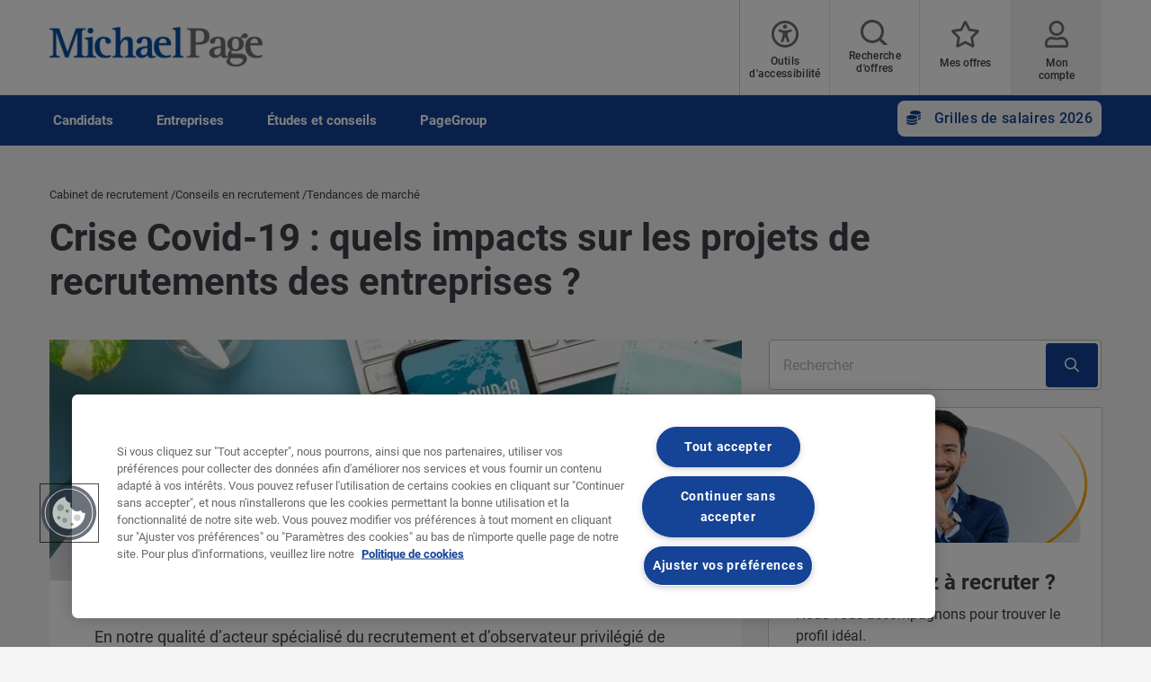

--- FILE ---
content_type: text/html; charset=UTF-8
request_url: https://www.michaelpage.fr/advice/tendances-de-march%C3%A9/crise-covid-19-quels-impacts-sur-les-projets-de-recrutements-des
body_size: 24278
content:
<!DOCTYPE html><html lang="fr" dir="ltr" prefix="content: http://purl.org/rss/1.0/modules/content/ dc: http://purl.org/dc/terms/ foaf: http://xmlns.com/foaf/0.1/ og: http://ogp.me/ns# rdfs: http://www.w3.org/2000/01/rdf-schema# schema: http://schema.org/ sioc: http://rdfs.org/sioc/ns# sioct: http://rdfs.org/sioc/types# skos: http://www.w3.org/2004/02/skos/core# xsd: http://www.w3.org/2001/XMLSchema# "><head><script type="text/javascript" data-name="one-trust" src="https://cdn-ukwest.onetrust.com/consent/7bd23dff-033b-4a63-9520-132d93860d8e/OtAutoBlock.js"></script><meta charset="utf-8" /><script src="/sites/michaelpage.fr/files/google_tag/michaelpage_gtm/google_tag.script.js?t96kbi" defer></script><meta name="description" content="Impacts économiques, sociaux et organisationnels : la crise du covid-19 a bouleversé le marché de l&#039;emploi en France. Quelles conséquences pour les recrutements ? Nous avons interrogé nos clients." /><link rel="canonical" href="https://www.michaelpage.fr/advice/tendances-de-march%C3%A9/crise-covid-19-quels-impacts-sur-les-projets-de-recrutements-des" /><meta property="og:site_name" content="Michael Page France" /><meta property="og:type" content="website" /><meta property="og:url" content="https://www.michaelpage.fr/advice/tendances-de-march%C3%A9/crise-covid-19-quels-impacts-sur-les-projets-de-recrutements-des" /><meta property="og:title" content="Crise Covid-19 : quels impacts sur les projets de recrutements des entreprises ? | Michael Page France" /><meta property="og:description" content="Impacts économiques, sociaux et organisationnels : la crise du covid-19 a bouleversé le marché de l&#039;emploi en France. Quelles conséquences pour les recrutements ? Nous avons interrogé nos clients. " /><meta property="og:image" content="https://www.michaelpage.fr/sites/michaelpage.fr/files/legacy/impacts-business-covid19.jpg" /><meta property="og:image:width" content="600" /><meta property="og:image:height" content="314" /><meta name="twitter:card" content="summary_large_image" /><meta name="twitter:description" content="Impacts économiques, sociaux et organisationnels : la crise du covid-19 a bouleversé le marché de l&#039;emploi en France. Quelles conséquences pour les recrutements ? Nous avons interrogé nos clients. " /><meta name="twitter:title" content="Crise Covid-19 : quels impacts sur les projets de recrutements des entreprises ? | Michael Page France" /><meta name="twitter:creator" content="MichaelPageUK" /><meta name="twitter:url" content="https://www.michaelpage.fr/advice/tendances-de-march%C3%A9/crise-covid-19-quels-impacts-sur-les-projets-de-recrutements-des" /><meta name="twitter:image" content="https://www.michaelpage.fr/sites/michaelpage.fr/files/legacy/impacts-business-covid19.jpg" /><meta name="twitter:image:alt" content="Crise Covid-19 : quels impacts sur les projets de recrutements des entreprises ?" /><meta name="twitter:image:height" content="314" /><meta name="twitter:image:width" content="600" /><meta name="facebook-domain-verification" content="gw932kpglucqi8kkqbzmkt3ro1lw0u" /><meta name="google-site-verification" content="TTwAT9Q2Bj8Xlqh2xqmSdF8VNO7Tp_0j6Ee09NuJD5o" /><meta name="google-site-verification" content="yIOxSUDi5RNatdQhYBpULuMKvKB6dfVHGP6f0MC1p7w" /><meta name="MobileOptimized" content="width" /><meta name="HandheldFriendly" content="true" /><meta name="viewport" content="width=device-width, initial-scale=1.0" /><meta http-equiv="X-UA-Compatible" content="IE=edge,chrome=1" /><script type="text/javascript">(function(w,d,t,r,u){var f,n,i;w[u]=w[u]||[],f=function(){var o={ti:"211052641", enableAutoSpaTracking: true};o.q=w[u],w[u]=new UET(o),w[u].push("pageLoad")},n=d.createElement(t),n.src=r,n.async=1,n.onload=n.onreadystatechange=function(){var s=this.readyState;s&amp;&amp;s!=="loaded"&amp;&amp;s!=="complete"||(f(),n.onload=n.onreadystatechange=null)},i=d.getElementsByTagName(t)[0],i.parentNode.insertBefore(n,i)})(window,document,"script","//bat.bing.com/bat.js","uetq");</script><script type="text/javascript">var thunderheadDataLayer = {"topic":"Tendances de march\u00e9"}</script><link rel="icon" type="image/vnd.microsoft.icon" href="/themes/custom/mp_theme/favicon.ico" /><meta name="format-detection" content="telephone=no"><title>Crise Covid-19 : quels impacts sur les projets de recrutements des entreprises ? | Michael Page France</title><link rel="preload" href="/themes/custom/mp_theme/fonts/roboto/roboto-v20-latin-700.woff2" as="font" type="font/woff2" crossorigin="anonymous"><link rel="preload" href="/themes/custom/mp_theme/fonts/roboto/roboto-v20-latin-regular.woff2" as="font" type="font/woff2" crossorigin="anonymous"><link rel="preload" href="/themes/custom/mp_theme/fonts/roboto/roboto-v20-latin-500.woff2" as="font" type="font/woff2" crossorigin="anonymous"><link rel="preload" href="/themes/custom/mp_theme/fonts/fa-fonts/fa-light-300.woff2" as="font" type="font/woff2" crossorigin="anonymous"><link rel="preload" href="/themes/custom/mp_theme/fonts/fa-fonts/fa-regular-400.woff2" as="font" type="font/woff2" crossorigin="anonymous"><link rel="preload" href="/themes/custom/mp_theme/fonts/fa-fonts/fa-solid-900.woff2" as="font" type="font/woff2" crossorigin="anonymous"><link rel="preload" href="/themes/custom/mp_theme/images/chevronright.svg" as="image" type="image/svg+xml"><link rel="preload" href="/themes/custom/mp_theme/images/chevronleft.svg" as="image" type="image/svg+xml"><link rel="preload" href="/themes/custom/mp_theme/images/Dropdown.svg" as="image" type="image/svg+xml"><link rel="preload" href="/themes/custom/mp_theme/images/location_icon.svg" as="image" type="image/svg+xml"><link rel="preload" href="/themes/custom/mp_theme/images/keyword_icon.svg" as="image" type="image/svg+xml"><link rel="preload" href="/themes/custom/mp_theme/images/pwa-ios-share.svg" as="image" type="image/svg+xml"><link rel="preload" href="/themes/custom/mp_theme/images/pwa-ios-a2hs.svg" as="image" type="image/svg+xml"><link rel="dns-prefetch" href="https://eu2.thunderhead.com"><link rel="dns-prefetch" href="https://www.google-analytics.com"><link rel="dns-prefetch" href="https://static.hotjar.com"><link rel="dns-prefetch" href="https://www.googletagmanager.com"><link rel="stylesheet" media="all" href="/sites/michaelpage.fr/files/css/css_yED0w4yraEcIaeKw9u5ONXxGBvqlSe7_nz2wVNEmqHQ.css?delta=0&language=fr&theme=mp_theme&include=[base64]" /><link rel="stylesheet" media="all" href="/webform/css/fr_fr_mp_non_ch10_c22_defense?t96kbi" /><link rel="stylesheet" media="all" href="/webform/css/fr_fr_mp_non_ch10_ct22_sg26?t96kbi" /><link rel="stylesheet" media="all" href="/sites/michaelpage.fr/files/css/css_7xEJYabktywm-P6tbz2oq1vRxYmhTS5bwUqByr9ovjU.css?delta=3&language=fr&theme=mp_theme&include=[base64]" /><script src="https://www.google.com/recaptcha/api.js?hl=fr&amp;render=explicit&amp;onload=drupalRecaptchaOnload" async defer></script></head><body class="search-empty-result page-advice-tendances-de-marché-crise-covid-19-quels-impacts-sur-les-projets-de-recrutements-des section-advice site-name-MP_FR i18n-fr single-language role--anonymous no-sidebar page-node-type-advice"> <noscript><iframe src="https://www.googletagmanager.com/ns.html?id=GTM-WRTQJJ" height="0" width="0" style="display:none;visibility:hidden" title="Google Tag Manager technical content" tabindex="-1" aria-hidden="true"></iframe></noscript><div class="dialog-off-canvas-main-canvas" data-off-canvas-main-canvas><div class='layout-container page' id="page-wrapper"><div id="skip" tabindex="-1"> <a href="#content"> Accéder au contenu </a></div><div class="header-wrapper" id="header"> <header class="content-header clearfix"><div class="overlay"></div><div class="container"> <a href="javascript:void(0);" aria-label="mobile-menu" class="mobile-menu "> <i class="fal fa-bars" aria-hidden="true"></i> <span class="hide-element">Mobile Menu</span> </a><div class="logo-container"> <a href="/" rel="home"> <img width="245" height="45" src="/themes/custom/mp_theme/logo.png" alt="Michael Page - Cabinet de recrutement en France" /> </a></div><div id="header-region"><div class="active-lang dropdown"> <a href="#" class="active-text"> French </a></div><div class="region-wrapper region-header"><div id="block-recitemeblock" class="header-links block-reciteme afc88d66-2a43-4e10-b97a-01c121c26a43 block--text block-block-content block block-recitemeblock" data-block-plugin-id="block_content:afc88d66-2a43-4e10-b97a-01c121c26a43"><div class="text__body"><div class="reciteme" style="cursor:pointer;"><button aria-label="Outils d'accessibilité" id="accessibilitytool"><i class="fal fa-universal-access"></i><span class="text" style="margin: 5px;" role="button">Outils d'accessibilité</span></button></div><style>
#block-reciteme button,
#block-recitemeblock
button, .block-reciteme button
{ padding: 0;
}
@media screen and (max-width: 767px) {
#block-reciteme button,
#block-recitemeblock
button, .block-reciteme
button { height: auto;
width: auto; min-width:
auto; margin-top: 5px;
}
}
.recite-tooltip .recite-tooltip-content button {
min-width: 0;
margin-top: 0;}.recite-userguide-nav-button,
.recite-tooltip .recite-tooltip-content button {
min-width: 0;
margin-top: 0;}
</style></div></div><div id="block-headerblock" data-block-plugin-id="mp_homepage_block" class="block-mp-homepage block block-headerblock"><div class="header-links"><div class="job-search "> <button class="job-search-icon" aria-label="Offre d’emploi"> <span class='text'>Recherche d'offres</span> </button></div><div class="saved-jobs "> <a href="/mypage/saved-jobs" aria-label="Mes offres"> <span class="saved-job-aria-label">Mes offres, 0 Offres sauvegardées</span> <span class="saved-jobs-count " aria-hidden="true"> 0 </span> <span class='text' aria-hidden="true">Mes offres</span> </a></div><div class="user-links"> <a class="user_login" href="https://www.michaelpage.fr/mypage" aria-label="Mon compte"> <span class='text'>Mon compte</span> </a></div></div></div><div id="block-mp-theme-formhandlerpaddingadditionalstyleforadvice" data-block-plugin-id="block_content:4cf744b6-536a-4337-a938-bf943d4c6a6a" class="4cf744b6-536a-4337-a938-bf943d4c6a6a block--text block-block-content block block-mp-theme-formhandlerpaddingadditionalstyleforadvice"><div class="text__body"><style type="text/css">.formhandler_form{
padding: 30px;
}@media only screen and (min-width: 769px) {
.formhandler_form{
padding: 50px;
}
}
</style></div></div><div id="block-smoothscrollingeverywhere" data-block-plugin-id="block_content:f78c1737-c262-4b1a-ad01-b1660881830c" class="f78c1737-c262-4b1a-ad01-b1660881830c block--text block-block-content block block-smoothscrollingeverywhere"><div class="text__body"><style>
html{scroll-behavior:smooth}
</style></div></div><div id="block-mp-theme-footersocialmediaiconsstylecorrections" data-block-plugin-id="block_content:64e81dc5-94d2-4527-8e99-ee8d136993d2" class="64e81dc5-94d2-4527-8e99-ee8d136993d2 block--text block-block-content block block-mp-theme-footersocialmediaiconsstylecorrections"><div class="text__body"><style>
.social-media-white-bg{
background: none !important;
padding: 0 !important;
}
.social-media-links a {
margin: 2px !important;
border: 2px solid #fff !important;
border-radius: 9px !important;
}
#footer > div.mobile-social-icons > p > button{
display: none !important;
}
@media only screen and (min-width: 1024px) {
#footer > div.mobile-social-icons > p > button{
display: block !important;
}
}
</style></div></div></div></div></div> </header></div><div class="menu-overlay"></div><div class="native_mobile"></div><div class="search-overlay-bg"></div><div id="main" class="main-content"> <nav id="navigation-wrapper" class=ng-navigation-wrapper><div class="container"><div id="block-headerblock" data-block-plugin-id="mp_homepage_block" class="block-mp-homepage block block-headerblock"><div class="header-links"><div class="job-search "> <button class="job-search-icon" aria-label="Offre d’emploi"> <span class='text'>Recherche d'offres</span> </button></div><div class="saved-jobs "> <a href="/mypage/saved-jobs" aria-label="Mes offres"> <span class="saved-job-aria-label">Mes offres, 0 Offres sauvegardées</span> <span class="saved-jobs-count " aria-hidden="true"> 0 </span> <span class='text' aria-hidden="true">Mes offres</span> </a></div><div class="user-links"> <a class="user_login" href="https://www.michaelpage.fr/mypage" aria-label="Mon compte"> <span class='text'>Mon compte</span> </a></div></div></div><div class="region-wrapper region-navigation"> <nav role="navigation" aria-labelledby="block-ngmainnavigation-menu" id="block-ngmainnavigation" data-block-plugin-id="menu_block:ng-main-navigation" class="ng-main-navigation block block-menu navigation menu--ng-main-navigation"><h4 class="visually-hidden" id="block-ngmainnavigation-menu" role="button">NG Main Navigation</h4><div class="menu-contents"><div class="menu-primary-menu"><ul data-region="navigation" class="accordion-wrapper"><li class="primary-menu-level-0 accordion-content-wrapper"><div id="primary-nav-1" aria-controls="primary-nav-1-links" class="accordion-toggle accordion-mobile-only"> <a href="javascript:void(0);" aria-expanded="false" role="button" class="top-main-menu">Candidats</a> <span class="show-second-level plus-icon" aria-expanded="false" role="button" aria-label="More options about Candidats"></span></div><div role="region" id="primary-nav-1-links" aria-labelledby="primary-nav-1" class="accordion-content"><div class="primary-nav-wrapper"><h3 class="main-menu-title"> <i class="far fas fa-arrow-left"></i> Candidats</h3><div class="nav-intro-wrapper"><div class="ng-main-navigation__intro-image"> <img src="/sites/michaelpage.fr/files/2024-12/main%20nav%20FRMP1.png" width="600" height="314" alt="En recherche d&#039;un emploi ?" loading="lazy" typeof="foaf:Image" /></div><div class="ng-main-navigation__intro-heading-text">En recherche d&#039;un emploi ?</div><div class="ng-main-navigation__intro-body"><p>Nous publions chaque jour de nombreuses offres en CDI, CDD ou intérim en France.</p></div><div class="ng-main-navigation__intro-cta"><a href="https://www.michaelpage.fr/job-search">Je consulte les offres</a></div></div><div class="menu-wrapper"><div class="menu-contain"><ul class="primary-menu-child-wrapper"><li class="menu-tab primary-menu-level-1 child-items"><div class="accordion-toggle accordion-mobile-only"> <a href="/job-search" class="menu-tab primary-menu-level-1 child-items" id="menu-name--nos-offres" data-drupal-link-system-path="node/789"> Nos offres<span class="circle"></span> </a> <span class="show-third-level plus-icon" aria-expanded="false" role="button" aria-label="More options about Nos offres"></span></div><div role="region" class="accordion-content-1"><ul class="secondary-menu-child-wrapper"><li class="menu-tab primary-menu-level-2"><div class="accordion-toggle accordion-mobile-only"> <a href="/" class="menu-tab primary-menu-level-2" id="menu-name--trouver-un-emploi" data-drupal-link-system-path="&lt;front&gt;">Trouver un emploi</a> <span class="show-fourth-level plus-icon" aria-expanded="false" role="button" aria-label="More options about Trouver un emploi"></span></div><div role="region" class="accordion-content-2"><ul><li class="primary-menu-level-3"> <a href="/jobs/france" class="primary-menu-level-3" id="menu-name--offres-demploi-en-france" data-drupal-link-query="{&quot;search&quot;:&quot;france&quot;}" data-drupal-link-system-path="jobs/france">Offres d&#039;emploi en France</a></li><li class="primary-menu-level-3"> <a href="/clientprofile/jobs-a-impact" class="primary-menu-level-3" id="menu-name--offres-impactpositif" data-drupal-link-system-path="node/1639846">Offres à #ImpactPositif</a></li><li class="primary-menu-level-3"> <a href="/jobs/teletravail" class="primary-menu-level-3" id="menu-name--offres-en-tltravail" data-drupal-link-query="{&quot;search&quot;:&quot;teletravail&quot;}" data-drupal-link-system-path="jobs/teletravail">Offres en télétravail</a></li><li class="primary-menu-level-3"> <a href="/interim-management-de-transition/devenir-manager-de-transition" class="primary-menu-level-3" id="menu-name--missions-manager-de-transition" data-drupal-link-system-path="node/3056146">Missions manager de transition</a></li></ul></li><li class="primary-menu-level-2"><div class="accordion-toggle accordion-mobile-only"> <span class="primary-menu-level-2" id="menu-name--nos-services">Nos services</span> <span class="show-fourth-level plus-icon" aria-expanded="false" role="button" aria-label="More options about Nos services"></span></div><div role="region" class="accordion-content-2"><ul><li class="primary-menu-level-3"> <a href="https://www.michaelpage.fr/user/register" class="primary-menu-level-3" id="menu-name--crer-votre-compte">Créer votre compte</a></li><li class="primary-menu-level-3"> <a href="/alerte-emploi" class="primary-menu-level-3" id="menu-name--crer-une-alerte-emploi" data-drupal-link-system-path="node/2773261">Créer une alerte emploi</a></li><li class="primary-menu-level-3"> <a href="/postuler" class="primary-menu-level-3" id="menu-name--dpt-de-cv" data-drupal-link-system-path="submit-your-cv">Dépôt de CV</a></li><li class="primary-menu-level-3"> <a href="/nos-outils/job-match" class="primary-menu-level-3" id="menu-name--outil-job-match" data-drupal-link-system-path="node/4186">Outil Job Match</a></li><li class="primary-menu-level-3"> <a href="/interim-management-de-transition/devenir-manager-de-transition/informations-int%C3%A9rimaires" class="primary-menu-level-3" id="menu-name--espace-intrim" data-drupal-link-system-path="node/4331">Espace Intérim</a></li></ul></li></ul></div></li><li class="menu-tab primary-menu-level-1 child-items"><div class="accordion-toggle accordion-mobile-only"> <span class="menu-tab primary-menu-level-1 child-items" id="menu-name--secteurs-dactivits"> Secteurs d&#039;activités<span class="circle"></span> </span> <span class="show-third-level plus-icon" aria-expanded="false" role="button" aria-label="More options about Secteurs d&#039;activités"></span></div><div role="region" class="accordion-content-1"><ul class="secondary-menu-child-wrapper"><li class="primary-menu-level-2"><div class="accordion-toggle accordion-mobile-only"> <span class="primary-menu-level-2" id="menu-name--les-secteurs-qui-recrutent">Les secteurs qui recrutent</span> <span class="show-fourth-level plus-icon" aria-expanded="false" role="button" aria-label="More options about Les secteurs qui recrutent"></span></div><div role="region" class="accordion-content-2"><ul><li class="primary-menu-level-3"> <a href="/jobs/technology" class="primary-menu-level-3" id="menu-name--technology" data-drupal-link-query="{&quot;search&quot;:&quot;technology&quot;}" data-drupal-link-system-path="jobs/technology">Technology</a></li><li class="primary-menu-level-3"> <a href="/jobs/finance-comptabilit%C3%A9" class="primary-menu-level-3" id="menu-name--finance-et-comptabilit" data-drupal-link-query="{&quot;search&quot;:&quot;finance-comptabilit\u00e9&quot;}" data-drupal-link-system-path="jobs/finance-comptabilité">Finance et Comptabilité</a></li><li class="primary-menu-level-3"> <a href="/jobs/logistique-supply-chain" class="primary-menu-level-3" id="menu-name--logistique-et-supply-chain" data-drupal-link-query="{&quot;search&quot;:&quot;logistique-supply-chain&quot;}" data-drupal-link-system-path="jobs/logistique-supply-chain">Logistique et Supply Chain</a></li><li class="primary-menu-level-3"> <a href="/jobs/ressources-humaines" class="primary-menu-level-3" id="menu-name--ressources-humaines" data-drupal-link-query="{&quot;search&quot;:&quot;ressources-humaines&quot;}" data-drupal-link-system-path="jobs/ressources-humaines">Ressources Humaines</a></li><li class="primary-menu-level-3"> <a href="/jobs/secteur-public-non-profit" class="primary-menu-level-3" id="menu-name--secteur-public-et-non-profit" data-drupal-link-query="{&quot;search&quot;:&quot;secteur-public-non-profit&quot;}" data-drupal-link-system-path="jobs/secteur-public-non-profit">Secteur Public et Non Profit</a></li></ul></li><li class="primary-menu-level-2"><div class="accordion-toggle accordion-mobile-only"> <span class="primary-menu-level-2" id="menu-name--top-mtiers">Top métiers</span> <span class="show-fourth-level plus-icon" aria-expanded="false" role="button" aria-label="More options about Top métiers"></span></div><div role="region" class="accordion-content-2"><ul><li class="primary-menu-level-3"> <a href="/jobs/ing%C3%A9nieur" class="primary-menu-level-3" id="menu-name--ingnieurs" data-drupal-link-query="{&quot;search&quot;:&quot;ing\u00e9nieur&quot;}" data-drupal-link-system-path="jobs/ingénieur">Ingénieurs</a></li><li class="primary-menu-level-3"> <a href="/jobs/commercial" class="primary-menu-level-3" id="menu-name--commerciaux" data-drupal-link-query="{&quot;search&quot;:&quot;commercial&quot;}" data-drupal-link-system-path="jobs/commercial">Commerciaux</a></li><li class="primary-menu-level-3"> <a href="/jobs/conducteur-de-travaux" class="primary-menu-level-3" id="menu-name--conducteurs-de-travaux-" data-drupal-link-query="{&quot;search&quot;:&quot;conducteur-de-travaux&quot;}" data-drupal-link-system-path="jobs/conducteur-de-travaux">Conducteurs de travaux </a></li><li class="primary-menu-level-3"> <a href="/jobs/avocats-juridique-fiscal" class="primary-menu-level-3" id="menu-name--avocats-et-juristes" data-drupal-link-query="{&quot;search&quot;:&quot;avocats-juridique-fiscal&quot;}" data-drupal-link-system-path="jobs/avocats-juridique-fiscal">Avocats et Juristes</a></li><li class="primary-menu-level-3"> <a href="/jobs/d%C3%A9veloppeur" class="primary-menu-level-3" id="menu-name--dveloppeurs" data-drupal-link-query="{&quot;search&quot;:&quot;d\u00e9veloppeur&quot;}" data-drupal-link-system-path="jobs/développeur">Développeurs</a></li></ul></li></ul></div></li><li class="menu-tab primary-menu-level-1 child-items"><div class="accordion-toggle accordion-mobile-only"> <span class="menu-tab primary-menu-level-1 child-items" id="menu-name--localisations"> Localisations<span class="circle"></span> </span> <span class="show-third-level plus-icon" aria-expanded="false" role="button" aria-label="More options about Localisations"></span></div><div role="region" class="accordion-content-1"><ul class="secondary-menu-child-wrapper"><li class="primary-menu-level-2"><div class="accordion-toggle accordion-mobile-only"> <span class="primary-menu-level-2" id="menu-name--les-villes-les-plus-recherches">Les villes les plus recherchées</span> <span class="show-fourth-level plus-icon" aria-expanded="false" role="button" aria-label="More options about Les villes les plus recherchées	"></span></div><div role="region" class="accordion-content-2"><ul><li class="primary-menu-level-3"> <a href="/jobs/paris" class="primary-menu-level-3" id="menu-name--emploi-paris" data-drupal-link-query="{&quot;search&quot;:&quot;paris&quot;}" data-drupal-link-system-path="jobs/paris">Emploi Paris</a></li><li class="primary-menu-level-3"> <a href="/jobs/marseille" class="primary-menu-level-3" id="menu-name--emploi-marseille" data-drupal-link-query="{&quot;search&quot;:&quot;marseille&quot;}" data-drupal-link-system-path="jobs/marseille">Emploi Marseille</a></li><li class="primary-menu-level-3"> <a href="/jobs/lyon" class="primary-menu-level-3" id="menu-name--emploi-lyon" data-drupal-link-query="{&quot;search&quot;:&quot;lyon&quot;}" data-drupal-link-system-path="jobs/lyon">Emploi Lyon</a></li><li class="primary-menu-level-3"> <a href="/jobs/bordeaux" class="primary-menu-level-3" id="menu-name--emploi-bordeaux" data-drupal-link-query="{&quot;search&quot;:&quot;bordeaux&quot;}" data-drupal-link-system-path="jobs/bordeaux">Emploi Bordeaux</a></li><li class="primary-menu-level-3"> <a href="/jobs/lille" class="primary-menu-level-3" id="menu-name--emploi-lille" data-drupal-link-query="{&quot;search&quot;:&quot;lille&quot;}" data-drupal-link-system-path="jobs/lille">Emploi Lille</a></li></ul></li><li class="primary-menu-level-2"><div class="accordion-toggle accordion-mobile-only"> <span class="primary-menu-level-2" id="menu-name--top-rgions">Top régions</span> <span class="show-fourth-level plus-icon" aria-expanded="false" role="button" aria-label="More options about Top régions"></span></div><div role="region" class="accordion-content-2"><ul><li class="primary-menu-level-3"> <a href="/jobs/provence-alpes-c%C3%B4te-dazur" class="primary-menu-level-3" id="menu-name--emploi-paca" data-drupal-link-query="{&quot;search&quot;:&quot;provence-alpes-c\u00f4te-dazur&quot;}" data-drupal-link-system-path="jobs/provence-alpes-côte-dazur">Emploi PACA</a></li><li class="primary-menu-level-3"> <a href="/jobs/%C3%AEle-de-france" class="primary-menu-level-3" id="menu-name--emploi-le-de-france" data-drupal-link-query="{&quot;search&quot;:&quot;\u00eele-de-france&quot;}" data-drupal-link-system-path="jobs/île-de-france">Emploi Île-de-France</a></li><li class="primary-menu-level-3"> <a href="/jobs/rh%C3%B4ne-alpes" class="primary-menu-level-3" id="menu-name--emploi-rhne-alpes" data-drupal-link-query="{&quot;search&quot;:&quot;rh\u00f4ne-alpes&quot;}" data-drupal-link-system-path="jobs/rhône-alpes">Emploi Rhône-Alpes</a></li><li class="primary-menu-level-3"> <a href="/jobs/pays-de-la-loire" class="primary-menu-level-3" id="menu-name--emploi-pays-de-la-loire" data-drupal-link-query="{&quot;search&quot;:&quot;pays-de-la-loire&quot;}" data-drupal-link-system-path="jobs/pays-de-la-loire">Emploi Pays de la Loire</a></li><li class="primary-menu-level-3"> <a href="/jobs/bretagne" class="primary-menu-level-3" id="menu-name--emploi-bretagne" data-drupal-link-query="{&quot;search&quot;:&quot;bretagne&quot;}" data-drupal-link-system-path="jobs/bretagne">Emploi Bretagne</a></li></ul></li></ul></div></li></ul></div></div></div></div></li><li class="primary-menu-level-0 accordion-content-wrapper"><div id="primary-nav-2" aria-controls="primary-nav-2-links" class="accordion-toggle accordion-mobile-only"> <a href="javascript:void(0);" aria-expanded="false" role="button" class="top-main-menu">Entreprises</a> <span class="show-second-level plus-icon" aria-expanded="false" role="button" aria-label="More options about Entreprises"></span></div><div role="region" id="primary-nav-2-links" aria-labelledby="primary-nav-2" class="accordion-content"><div class="primary-nav-wrapper"><h3 class="main-menu-title"> <i class="far fas fa-arrow-left"></i> Entreprises</h3><div class="nav-intro-wrapper"><div class="ng-main-navigation__intro-image"> <img src="/sites/michaelpage.fr/files/2024-12/mai%20nav%20FRMP2.png" width="600" height="314" alt="Vous cherchez à recruter ?" loading="lazy" typeof="foaf:Image" /></div><div class="ng-main-navigation__intro-heading-text">Vous cherchez à recruter ?</div><div class="ng-main-navigation__intro-body"><p>Nous vous accompagnons pour trouver le profil idéal.</p></div><div class="ng-main-navigation__intro-cta"><a href="https://www.michaelpage.fr/recrutement/confiez-nous-votre-mission">Je souhaite être rappelé.e</a></div></div><div class="menu-wrapper"><div class="menu-contain"><ul class="primary-menu-child-wrapper"><li class="menu-tab primary-menu-level-1 child-items"><div class="accordion-toggle accordion-mobile-only"> <a href="/recrutement/confiez-nous-votre-mission" class="menu-tab primary-menu-level-1 child-items" id="menu-name--recrutement" data-drupal-link-system-path="node/2496"> Recrutement<span class="circle"></span> </a> <span class="show-third-level plus-icon" aria-expanded="false" role="button" aria-label="More options about Recrutement"></span></div><div role="region" class="accordion-content-1"><ul class="secondary-menu-child-wrapper"><li class="primary-menu-level-2"><div class="accordion-toggle accordion-mobile-only"> <span class="primary-menu-level-2" id="menu-name--trouver-un-candidat">Trouver un candidat</span> <span class="show-fourth-level plus-icon" aria-expanded="false" role="button" aria-label="More options about Trouver un candidat"></span></div><div role="region" class="accordion-content-2"><ul><li class="primary-menu-level-3"> <a href="/recrutement" class="primary-menu-level-3" id="menu-name--recrutement-cadres" data-drupal-link-system-path="node/2986326">Recrutement cadres</a></li><li class="primary-menu-level-3"> <a href="/interim-management-de-transition" class="primary-menu-level-3" id="menu-name--management-de-transition" data-drupal-link-system-path="node/3041336">Management de transition</a></li><li class="primary-menu-level-3"> <a href="https://www.pageexecutive.com/" class="primary-menu-level-3" id="menu-name--recrutement-dirigeants">Recrutement dirigeants</a></li><li class="primary-menu-level-3"> <a href="https://www.pagepersonnel.fr/recrutement" class="primary-menu-level-3" id="menu-name--recrutement-employs-techniciens">Recrutement employés, techniciens</a></li><li class="primary-menu-level-3"> <a href="/recrutement/page-outsourcing" class="primary-menu-level-3" id="menu-name--recrutement-volumique" data-drupal-link-system-path="node/2445301">Recrutement volumique</a></li></ul></li><li class="primary-menu-level-2"><div class="accordion-toggle accordion-mobile-only"> <span class="primary-menu-level-2" id="menu-name--nos-solutions">Nos solutions</span> <span class="show-fourth-level plus-icon" aria-expanded="false" role="button" aria-label="More options about Nos solutions"></span></div><div role="region" class="accordion-content-2"><ul><li class="primary-menu-level-3"> <a href="/recrutement/michael-page-consulting" class="primary-menu-level-3" id="menu-name--accompagnement-et-conseil-rh" data-drupal-link-system-path="node/2314766">Accompagnement et Conseil RH</a></li><li class="primary-menu-level-3"> <a href="/recrutement/michael-page-consulting" class="primary-menu-level-3" id="menu-name--valuation-assessment-et-coaching" data-drupal-link-system-path="node/2314766">Évaluation, Assessment et Coaching</a></li><li class="primary-menu-level-3"> <a href="/recrutement/handicap" class="primary-menu-level-3" id="menu-name--handicap" data-drupal-link-system-path="node/2911651">Handicap</a></li><li class="primary-menu-level-3"> <a href="/recrutement/page-insights-outil-recrutement" class="primary-menu-level-3" id="menu-name--outil-page-insights" data-drupal-link-system-path="node/2131021">Outil Page Insights+</a></li><li class="primary-menu-level-3"> <a href="https://www.michaelpage.fr/salary-transparency-webinar#salary_transparency_webinar$internal_link$main_nav" class="primary-menu-level-3" id="menu-name--webinaire-sur-la-transparence-salariale">Webinaire sur la transparence salariale</a></li></ul></li></ul></div></li><li class="menu-tab primary-menu-level-1 child-items"><div class="accordion-toggle accordion-mobile-only"> <span class="menu-tab primary-menu-level-1 child-items" id="menu-name--nos-expertises"> Nos expertises<span class="circle"></span> </span> <span class="show-third-level plus-icon" aria-expanded="false" role="button" aria-label="More options about Nos expertises"></span></div><div role="region" class="accordion-content-1"><ul class="secondary-menu-child-wrapper"><li class="primary-menu-level-2"><div class="accordion-toggle accordion-mobile-only"> <span class="primary-menu-level-2" id="menu-name--de-nombreuses-spcialisations">De nombreuses spécialisations</span> <span class="show-fourth-level plus-icon" aria-expanded="false" role="button" aria-label="More options about De nombreuses spécialisations"></span></div><div role="region" class="accordion-content-2"><ul><li class="primary-menu-level-3"> <a href="/recrutement/technology" class="primary-menu-level-3" id="menu-name--recrutement-it" data-drupal-link-system-path="node/1909976">Recrutement IT</a></li><li class="primary-menu-level-3"> <a href="/recrutement/finance-comptabilit%C3%A9" class="primary-menu-level-3" id="menu-name--recrutement-finance" data-drupal-link-system-path="node/2297121">Recrutement Finance</a></li><li class="primary-menu-level-3"> <a href="/recrutement/digital-marketing-communication" class="primary-menu-level-3" id="menu-name--recrutement-marketing-et-communication" data-drupal-link-system-path="node/1909961">Recrutement Marketing et Communication</a></li><li class="primary-menu-level-3"> <a href="/recrutement/secteur-public-non-profit" class="primary-menu-level-3" id="menu-name--recrutement-secteur-public" data-drupal-link-system-path="node/1909936">Recrutement Secteur Public</a></li><li class="primary-menu-level-3"> <a href="/recrutement/rse-developpement-durable" class="primary-menu-level-3" id="menu-name--recrutement-rse-et-dveloppement-durable" data-drupal-link-system-path="node/2401791">Recrutement RSE et Développement Durable</a></li></ul></li><li class="primary-menu-level-2"><div class="accordion-toggle accordion-mobile-only"> <span class="primary-menu-level-2" id="menu-name---et-mtiers">... et métiers</span> <span class="show-fourth-level plus-icon" aria-expanded="false" role="button" aria-label="More options about ... et métiers"></span></div><div role="region" class="accordion-content-2"><ul><li class="primary-menu-level-3"> <a href="/recrutement/ing%C3%A9nierie-industries" class="primary-menu-level-3" id="menu-name--recrutement-ingnieurs" data-drupal-link-system-path="node/1909966">Recrutement Ingénieurs</a></li><li class="primary-menu-level-3"> <a href="/recrutement/achats-logistique" class="primary-menu-level-3" id="menu-name--recrutement-acheteurs" data-drupal-link-system-path="node/1909886">Recrutement Acheteurs</a></li><li class="primary-menu-level-3"> <a href="/recrutement/commercial" class="primary-menu-level-3" id="menu-name--recrutement-commerciaux" data-drupal-link-system-path="node/1909956">Recrutement Commerciaux</a></li><li class="primary-menu-level-3"> <a href="/recrutement/ressources-humaines" class="primary-menu-level-3" id="menu-name--recrutement-mtiers-rh" data-drupal-link-system-path="node/1909941">Recrutement Métiers RH</a></li><li class="more-item-link primary-menu-level-3"> <a href="/recrutement" class="more-item-link primary-menu-level-3" id="menu-name--voir-tous-nos-mtiers" data-drupal-link-system-path="node/2986326">Voir tous nos métiers</a></li></ul></li></ul></div></li><li class="menu-tab primary-menu-level-1 child-items"><div class="accordion-toggle accordion-mobile-only"> <span class="menu-tab primary-menu-level-1 child-items" id="menu-name--pourquoi-nous-faire-confiance-"> Pourquoi nous faire confiance ?<span class="circle"></span> </span> <span class="show-third-level plus-icon" aria-expanded="false" role="button" aria-label="More options about Pourquoi nous faire confiance ?"></span></div><div role="region" class="accordion-content-1"><ul class="secondary-menu-child-wrapper"><li class="primary-menu-level-2"><div class="accordion-toggle accordion-mobile-only"> <span class="primary-menu-level-2" id="menu-name--collaborer-avec-michael-page-">Collaborer avec Michael Page </span> <span class="show-fourth-level plus-icon" aria-expanded="false" role="button" aria-label="More options about Collaborer avec Michael Page "></span></div><div role="region" class="accordion-content-2"><ul><li class="primary-menu-level-3"> <a href="/recrutement/etapes-processus-recrutement" class="primary-menu-level-3" id="menu-name--notre-processus-de-recrutement" data-drupal-link-system-path="node/1473166">Notre processus de recrutement</a></li><li class="primary-menu-level-3"> <a href="/qui-sommes-nous/nos-engagements" class="primary-menu-level-3" id="menu-name--nos-engagements" data-drupal-link-system-path="node/2346">Nos engagements</a></li><li class="primary-menu-level-3"> <a href="/qui-sommes-nous/rse" class="primary-menu-level-3" id="menu-name--notre-dmarche-rse" data-drupal-link-system-path="node/1446086">Notre démarche RSE</a></li></ul></li></ul></div></li></ul></div></div></div></div></li><li class="primary-menu-level-0 accordion-content-wrapper"><div id="primary-nav-3" aria-controls="primary-nav-3-links" class="accordion-toggle accordion-mobile-only"> <a href="javascript:void(0);" aria-expanded="false" role="button" class="top-main-menu">Études et conseils</a> <span class="show-second-level plus-icon" aria-expanded="false" role="button" aria-label="More options about Études et conseils"></span></div><div role="region" id="primary-nav-3-links" aria-labelledby="primary-nav-3" class="accordion-content"><div class="primary-nav-wrapper"><h3 class="main-menu-title"> <i class="far fas fa-arrow-left"></i> Études et conseils</h3><div class="nav-intro-wrapper"><div class="ng-main-navigation__intro-image"> <img src="/sites/michaelpage.fr/files/2025-01/main%20nav%20FRMP3.png" width="600" height="314" alt="Homme réfléchi posant sa main sur son menton devant un ordinateur portable" loading="lazy" typeof="foaf:Image" /></div><div class="ng-main-navigation__intro-heading-text">Étude de rémunérations 2026</div><div class="ng-main-navigation__intro-body"><p>Découvrez les salaires pratiqués sur 900 métiers répartis dans 26 secteurs.</p></div><div class="ng-main-navigation__intro-cta"><a href="https://www.michaelpage.fr/actualit%C3%A9s/%C3%A9tudes-barom%C3%A8tres/les-%C3%A9tudes-de-r%C3%A9mun%C3%A9rations-de-michael-page#SG26$button$main_nav">Je consulte l&#039;étude</a></div></div><div class="menu-wrapper"><div class="menu-contain"><ul class="primary-menu-child-wrapper"><li class="menu-tab primary-menu-level-1 child-items"><div class="accordion-toggle accordion-mobile-only"> <a href="/actualites/etudes-livres-blancs" class="menu-tab primary-menu-level-1 child-items" id="menu-name--tudes" data-drupal-link-system-path="node/2777836"> Études<span class="circle"></span> </a> <span class="show-third-level plus-icon" aria-expanded="false" role="button" aria-label="More options about Études"></span></div><div role="region" class="accordion-content-1"><ul class="secondary-menu-child-wrapper"><li class="primary-menu-level-2"><div class="accordion-toggle accordion-mobile-only"> <span class="primary-menu-level-2" id="menu-name--top-ebooks">Top ebooks</span> <span class="show-fourth-level plus-icon" aria-expanded="false" role="button" aria-label="More options about Top ebooks"></span></div><div role="region" class="accordion-content-2"><ul><li class="primary-menu-level-3"> <a href="/talent-trends" class="primary-menu-level-3" id="menu-name--attentes-des-candidats" data-drupal-link-system-path="node/3130736">Attentes des candidats</a></li><li class="primary-menu-level-3"> <a href="/advice/tendances-de-march%C3%A9/etude-emploi-sant%C3%A9-engagement-associatif-quels-sont-les-enjeux-du-vieillissement-actif" class="primary-menu-level-3" id="menu-name--emploi-des-seniors" data-drupal-link-system-path="node/2424536">Emploi des seniors</a></li><li class="primary-menu-level-3"> <a href="/actualit%C3%A9s/%C3%A9tudes-barom%C3%A8tres/processus-de-recrutement" class="primary-menu-level-3" id="menu-name--processus-de-recrutement" data-drupal-link-system-path="node/2522906">Processus de recrutement</a></li><li class="primary-menu-level-3"> <a href="/advice/tendances-de-march%C3%A9/livre-blanc-la-transition-%C3%A9cologique-d%C3%A9fi-du-si%C3%A8cle-pour-les-rh" class="primary-menu-level-3" id="menu-name--transition-cologique" data-drupal-link-system-path="node/2147821">Transition écologique</a></li><li class="primary-menu-level-3"> <a href="https://www.michaelpage.fr/advice/tendances-de-marché/guide-du-management-de-transition" class="primary-menu-level-3" id="menu-name--guide-management-de-transition-">Guide Management de transition </a></li></ul></li><li class="menu-tab primary-menu-level-2"><div class="accordion-toggle accordion-mobile-only"> <span class="menu-tab primary-menu-level-2" id="menu-name--salaires">Salaires</span> <span class="show-fourth-level plus-icon" aria-expanded="false" role="button" aria-label="More options about Salaires"></span></div><div role="region" class="accordion-content-2"><ul><li class="primary-menu-level-3"> <a href="/actualit%C3%A9s/%C3%A9tudes-barom%C3%A8tres/les-%C3%A9tudes-de-r%C3%A9mun%C3%A9rations-de-michael-page#SG26$link$main_nav" class="primary-menu-level-3" id="menu-name--tude-de-rmunrations-2026" data-drupal-link-system-path="node/3356476">Étude de rémunérations 2026</a></li><li class="primary-menu-level-3"> <a href="/advice/tendances-de-march%C3%A9/quels-salaires-pour-les-cadres-de-la-supply-chain" class="primary-menu-level-3" id="menu-name--salaires-supply-chain" data-drupal-link-system-path="node/2443186">Salaires Supply Chain</a></li><li class="primary-menu-level-3"> <a href="/actualit%C3%A9s/%C3%A9tudes-barom%C3%A8tres/les-%C3%A9tudes-de-r%C3%A9mun%C3%A9rations-de-michael-page/salaire-commercial" class="primary-menu-level-3" id="menu-name--salaires-fonctions-commerciales" data-drupal-link-system-path="node/1796701">Salaires Fonctions commerciales</a></li><li class="primary-menu-level-3"> <a href="/actualit%C3%A9s/%C3%A9tudes-barom%C3%A8tres/salaires-jobs-impact-positif" class="primary-menu-level-3" id="menu-name--salaires-jobs-impact-positif" data-drupal-link-system-path="node/2156016">Salaires Jobs à impact positif</a></li><li class="primary-menu-level-3"> <a href="/nos-outils/calculateur-salaire-brut-net" class="primary-menu-level-3" id="menu-name--calculateur-de-salaire-brut-net" data-drupal-link-system-path="node/4171">Calculateur de salaire brut / net</a></li></ul></li></ul></div></li><li class="menu-tab primary-menu-level-1 child-items"><div class="accordion-toggle accordion-mobile-only"> <a href="/advice" class="menu-tab primary-menu-level-1 child-items" id="menu-name--conseils" data-drupal-link-system-path="advice"> Conseils<span class="circle"></span> </a> <span class="show-third-level plus-icon" aria-expanded="false" role="button" aria-label="More options about Conseils"></span></div><div role="region" class="accordion-content-1"><ul class="secondary-menu-child-wrapper"><li class="primary-menu-level-2"><div class="accordion-toggle accordion-mobile-only"> <span class="primary-menu-level-2" id="menu-name--nos-rubriques">Nos rubriques</span> <span class="show-fourth-level plus-icon" aria-expanded="false" role="button" aria-label="More options about Nos rubriques"></span></div><div role="region" class="accordion-content-2"><ul><li class="primary-menu-level-3"> <a href="/advice/tendances-de-march%C3%A9" class="primary-menu-level-3" id="menu-name--tendances-de-march" data-drupal-link-system-path="taxonomy/term/1296">Tendances de marché</a></li><li class="primary-menu-level-3"> <a href="/advice/fiches-m%C3%A9tiers" class="primary-menu-level-3" id="menu-name--fiches-mtiers" data-drupal-link-system-path="taxonomy/term/1311">Fiches métiers</a></li><li class="primary-menu-level-3"> <a href="/actualites/etudes-livres-blancs" class="primary-menu-level-3" id="menu-name--nos-tudes-et-livres-blancs" data-drupal-link-system-path="node/2777836">Nos études et livres blancs</a></li><li class="primary-menu-level-3"> <a href="/tags-blog/webinars" class="primary-menu-level-3" id="menu-name--nos-webinars" data-drupal-link-system-path="taxonomy/term/16396">Nos webinars</a></li><li class="more-item-link primary-menu-level-3"> <a href="/advice" class="more-item-link primary-menu-level-3" id="menu-name--tous-nos-conseils-et-articles" data-drupal-link-system-path="advice">Tous nos conseils et articles</a></li></ul></li><li class="primary-menu-level-2"><div class="accordion-toggle accordion-mobile-only"> <span class="primary-menu-level-2" id="menu-name--top-articles">Top articles</span> <span class="show-fourth-level plus-icon" aria-expanded="false" role="button" aria-label="More options about Top articles"></span></div><div role="region" class="accordion-content-2"><ul><li class="primary-menu-level-3"> <a href="/advice/candidats/l%E2%80%99entretien-d%E2%80%99embauche/entretien-dembauche-le-top-10-des-questions" class="primary-menu-level-3" id="menu-name--entretien-dembauche-top-10-questions" data-drupal-link-system-path="node/4641">Entretien d&#039;embauche : top 10 questions</a></li><li class="primary-menu-level-3"> <a href="/advice/candidats/le-cv-et-la-lettre-de-motivation/les-dix-commandements-du-cv" class="primary-menu-level-3" id="menu-name--cv-les-10-commandements" data-drupal-link-system-path="node/4616">CV : les 10 commandements</a></li><li class="primary-menu-level-3"> <a href="/advice/candidats/votre-pr%C3%A9sence-sur-les-r%C3%A9seaux-sociaux/nouveau-linkedin-7-conseils-pour-optimiser" class="primary-menu-level-3" id="menu-name--linkedin-optimiser-son-profil" data-drupal-link-system-path="node/5056">LinkedIn : optimiser son profil</a></li><li class="primary-menu-level-3"> <a href="/advice/candidats/l%E2%80%99entretien-d%E2%80%99embauche/comment-n%C3%A9gocier-son-salaire" class="primary-menu-level-3" id="menu-name--comment-ngocier-son-salaire-" data-drupal-link-system-path="node/4636">Comment négocier son salaire ?</a></li><li class="primary-menu-level-3"> <a href="/advice/entreprises/management-equipe/les-10-qualit%C3%A9s-dun-vrai-leader" class="primary-menu-level-3" id="menu-name--les-qualits-dun-leader" data-drupal-link-system-path="node/5041">Les qualités d&#039;un leader</a></li></ul></li></ul></div></li></ul></div></div></div></div></li><li class="primary-menu-level-0 accordion-content-wrapper"><div id="primary-nav-4" aria-controls="primary-nav-4-links" class="accordion-toggle accordion-mobile-only"> <a href="javascript:void(0);" aria-expanded="false" role="button" class="top-main-menu">PageGroup</a> <span class="show-second-level plus-icon" aria-expanded="false" role="button" aria-label="More options about PageGroup"></span></div><div role="region" id="primary-nav-4-links" aria-labelledby="primary-nav-4" class="accordion-content"><div class="primary-nav-wrapper"><h3 class="main-menu-title"> <i class="far fas fa-arrow-left"></i> PageGroup</h3><div class="nav-intro-wrapper"><div class="ng-main-navigation__intro-image"> <img src="/sites/michaelpage.fr/files/2024-07/mai%20nav%20FRMP4.png" width="600" height="314" alt="Vous cherchez à nous contacter ?" loading="lazy" typeof="foaf:Image" /></div><div class="ng-main-navigation__intro-heading-text">Vous cherchez à nous contacter ?</div><div class="ng-main-navigation__intro-body"><p>Nous sommes à votre disposition pour répondre à toutes vos questions.</p></div><div class="ng-main-navigation__intro-cta"><a href="https://www.michaelpage.fr/contactez-nous">Je trouve le bureau le plus proche</a></div></div><div class="menu-wrapper"><div class="menu-contain"><ul class="primary-menu-child-wrapper"><li class="menu-tab primary-menu-level-1 child-items"><div class="accordion-toggle accordion-mobile-only"> <a href="/qui-sommes-nous" class="menu-tab primary-menu-level-1 child-items" id="menu-name--qui-sommes-nous" data-drupal-link-system-path="node/2996261"> Qui sommes-nous<span class="circle"></span> </a> <span class="show-third-level plus-icon" aria-expanded="false" role="button" aria-label="More options about Qui sommes-nous"></span></div><div role="region" class="accordion-content-1"><ul class="secondary-menu-child-wrapper"><li class="primary-menu-level-2"><div class="accordion-toggle accordion-mobile-only"> <span class="primary-menu-level-2" id="menu-name--pagegroup">PageGroup</span> <span class="show-fourth-level plus-icon" aria-expanded="false" role="button" aria-label="More options about PageGroup"></span></div><div role="region" class="accordion-content-2"><ul><li class="primary-menu-level-3"> <a href="/qui-sommes-nous" class="primary-menu-level-3" id="menu-name--a-propos-de-michael-page" data-drupal-link-system-path="node/2996261">A propos de Michael Page</a></li><li class="primary-menu-level-3"> <a href="https://www.pageexecutive.com/" class="primary-menu-level-3" id="menu-name--page-executive">Page Executive</a></li><li class="primary-menu-level-3"> <a href="https://www.pagepersonnel.fr/" class="primary-menu-level-3" id="menu-name--page-personnel">Page Personnel</a></li><li class="primary-menu-level-3"> <a href="https://www.pageoutsourcing.com/" class="primary-menu-level-3" id="menu-name--page-outsourcing">Page Outsourcing</a></li><li class="primary-menu-level-3"> <a href="/qui-sommes-nous/rse" class="primary-menu-level-3" id="menu-name--notre-dmarche-rse--2" data-drupal-link-system-path="node/1446086">Notre démarche RSE</a></li></ul></li><li class="primary-menu-level-2"><div class="accordion-toggle accordion-mobile-only"> <span class="primary-menu-level-2" id="menu-name--rejoignez-nous">Rejoignez-nous</span> <span class="show-fourth-level plus-icon" aria-expanded="false" role="button" aria-label="More options about Rejoignez-nous"></span></div><div role="region" class="accordion-content-2"><ul><li class="primary-menu-level-3"> <a href="/emploi-consultant-pagegroup/postulez" class="primary-menu-level-3" id="menu-name--le-mtier-de-consultant" data-drupal-link-system-path="node/4121">Le métier de consultant</a></li><li class="primary-menu-level-3"> <a href="/jobs/pagegroup/france?contract=permanent" class="primary-menu-level-3" id="menu-name--pagegroup-recrute" data-drupal-link-query="{&quot;contract&quot;:&quot;permanent&quot;}" data-drupal-link-system-path="jobs/pagegroup/france">PageGroup recrute</a></li></ul></li></ul></div></li><li class="menu-tab primary-menu-level-1 child-items"><div class="accordion-toggle accordion-mobile-only"> <a href="/contactez-nous" class="menu-tab primary-menu-level-1 child-items" id="menu-name--nos-bureaux" data-drupal-link-system-path="node/1885461"> Nos bureaux<span class="circle"></span> </a> <span class="show-third-level plus-icon" aria-expanded="false" role="button" aria-label="More options about Nos bureaux"></span></div><div role="region" class="accordion-content-1"><ul class="secondary-menu-child-wrapper"><li class="primary-menu-level-2"><div class="accordion-toggle accordion-mobile-only"> <span class="primary-menu-level-2" id="menu-name--secteur-nord">Secteur Nord</span> <span class="show-fourth-level plus-icon" aria-expanded="false" role="button" aria-label="More options about Secteur Nord"></span></div><div role="region" class="accordion-content-2"><ul><li class="primary-menu-level-3"> <a href="/contactez-nous/lille" class="primary-menu-level-3" id="menu-name--lille" data-drupal-link-system-path="node/1885636">Lille</a></li><li class="primary-menu-level-3"> <a href="/contactez-nous/nantes" class="primary-menu-level-3" id="menu-name--nantes" data-drupal-link-system-path="node/1885896">Nantes</a></li><li class="primary-menu-level-3"> <a href="/contactez-nous/neuilly-sur-seine" class="primary-menu-level-3" id="menu-name--paris-neuilly-sur-seine" data-drupal-link-system-path="node/1886691">Paris - Neuilly-sur-Seine</a></li><li class="primary-menu-level-3"> <a href="/contactez-nous/strasbourg" class="primary-menu-level-3" id="menu-name--strasbourg" data-drupal-link-system-path="node/1886726">Strasbourg</a></li></ul></li><li class="primary-menu-level-2"><div class="accordion-toggle accordion-mobile-only"> <span class="primary-menu-level-2" id="menu-name--secteur-sud">Secteur Sud</span> <span class="show-fourth-level plus-icon" aria-expanded="false" role="button" aria-label="More options about Secteur Sud"></span></div><div role="region" class="accordion-content-2"><ul><li class="primary-menu-level-3"> <a href="/contactez-nous/lyon" class="primary-menu-level-3" id="menu-name--lyon" data-drupal-link-system-path="node/1885671">Lyon</a></li><li class="primary-menu-level-3"> <a href="/contactez-nous/marseille" class="primary-menu-level-3" id="menu-name--marseille" data-drupal-link-system-path="node/1885826">Marseille</a></li><li class="primary-menu-level-3"> <a href="/contactez-nous/nice" class="primary-menu-level-3" id="menu-name--nice" data-drupal-link-system-path="node/1886701">Nice</a></li><li class="primary-menu-level-3"> <a href="/contactez-nous/toulouse" class="primary-menu-level-3" id="menu-name--toulouse" data-drupal-link-system-path="node/1886731">Toulouse</a></li></ul></li></ul></div></li></ul></div></div></div></div></li></ul></div></div></nav><div id="block-additionalbuttononmainnav" class="block-talenttrendsmenu 1f780ff4-bc76-4a63-bf12-e3b3b41cb9eb block--text block-block-content block block-additionalbuttononmainnav" data-block-plugin-id="block_content:1f780ff4-bc76-4a63-bf12-e3b3b41cb9eb"><div class="text__body"><div class="salary-guides-menu"><a href="/actualités/études-baromètres/les-études-de-rémunérations-de-michael-page#SG26$link$main_nav_button" aria-label="ouvrir la page du grilles de salaires 2026"><button class="salary-guide-button"><em><i class=" fa-solid fa-coins">&nbsp;</i></em>Grilles de salaires 2026</button></a></div><style type="text/css">
.salary-guides-menu {
float: right;
}
.block-Additionalbuttononmainnav {
background: none !important;
padding: 0 !important;
margin: 0 !important;
width: auto !important;
float: right;
}
.page-advice-topics .region-wrapper .ng-main-navigation {
width: auto;
display: block;
}
.salary-guides-menu .salary-guide-button {
background-color: #f5f5f7;
color: #124395;
border: 0px;
border-top: -2px;
border-bottom: 2px;
border-radius: 8px;
padding: 8px 10px;
font-size: 16px;
text-align: center;
cursor: pointer;
min-width: 10px;
float: right;
margin-top: 6px;
margin-bottom: 10px;
}
.salary-guides-menu .salary-guide-button i {
margin-right: 10px;
}
.salary-guide-button:hover,
.salary-guide-button:focus {
background-color: #ffffff;
box-shadow: 0 6px 12px rgba(0, 0, 0, 0.3);
border-color: #124395;
}
@media only screen and (max-width: 1023px) {
.salary-guides-menu .salary-guide-button:hover::after {
display: none;
}
.show-second-level.plus-icon {
padding: 21px 24px 16px;
right: 0;
top: 0;
position: absolute;
cursor: pointer;
}
.show-second-level.plus-icon::before {
font-family: "Font Awesome 5 Pro";
content: "\f061";
color: #124395;
display: inline-block;
font-size: 18px;
margin-right: 0px;
text-rendering: auto;
-webkit-font-smoothing: antialiased;
font-weight: 400;
}
#block-Additionalbuttononmainnav {
clear: both;
float: none;
}
.salary-guides-menu {
float: none;
position: relative;
}
.salary-guides-menu .salary-guide-button {
color: rgba(0,0,0,0.85);
text-align: left;
font-weight: normal;
font-size: 18px;
max-width: initial;
border-radius: 6px;
padding: 21px 24px 22px;
background: #fff;
}
}
</style></div></div></div></div> </nav><div class="banner"><div class="region-wrapper region-banner"><div class="views-exposed-form search_advice-advice_search block-views block block-exposedformsearch-adviceadvice-search-2" data-drupal-selector="views-exposed-form-search-advice-advice-search-2" id="block-exposedformsearch-adviceadvice-search-2" data-block-plugin-id="views_exposed_filter_block:search_advice-advice_search"><form action="/search/blogs" method="get" id="views-exposed-form-search-advice-advice-search--2" accept-charset="UTF-8"><div class="js-form-item form-item js-form-type-textfield form-item-search js-form-item-search"> <label for="edit-search--2">Keyword</label> <input placeholder="Search" data-drupal-selector="edit-search" data-msg-maxlength="This field field has a maximum length of 128." type="text" id="edit-search--2" name="search" value="" size="30" maxlength="128" class="form-text" role="textbox" /></div><div data-drupal-selector="edit-actions" class="form-actions js-form-wrapper form-wrapper" id="edit-actions--2"><input data-views-ajax-submit-disabled name="Search" data-drupal-selector="edit-submit-search-advice-2" type="submit" id="edit-submit-search-advice--2" value="Search" class="button js-form-submit form-submit" role="button" /></div></form></div><div id="block-advicebreadcrumbblock" data-block-plugin-id="advice_breadcrumb" class="block-mp-advice block block-advicebreadcrumbblock"><div class="advice-breadcrumb-desktop custom-breadcrumb"> <nav class="breadcrumb" role="navigation" aria-labelledby="system-breadcrumb"><ol><li> <a href="/">Cabinet de recrutement</a> <span class="advice-breadcrumb-span"> / </span></li><li> <a href="/advice">Conseils en recrutement</a> <span class="advice-breadcrumb-span"> / </span></li><li> <a href="/advice/tendances-de-march%C3%A9">Tendances de marché</a></li></ol> </nav></div><div class="advice-breadcrumb-mobile custom-breadcrumb"><a href="/advice/tendances-de-march%C3%A9">Tendances de marché</a></div></div><div class="views-exposed-form views-exposed-form-job-search-page job-search-form job-search-rounded job_search-page_1 block-views block block-exposedformjob-searchpage-1" novalidate="novalidate" data-drupal-selector="views-exposed-form-job-search-page-1" id="block-exposedformjob-searchpage-1" data-block-plugin-id="views_exposed_filter_block:job_search-page_1"><div class="block-exposedformjob"><form action="/jobs" method="get" id="views-exposed-form-job-search-page-1" accept-charset="UTF-8"><div class='search-mobile-header'>Rechercher</div><div class='keyword-wrapper'><div class="js-form-item form-item js-form-type-textfield form-item-search js-form-item-search form-no-label"> <label for="edit-search--3" class="visually-hidden">Métier, Secteur, Mot-clé…</label> <input placeholder="Métier, Secteur, Mot-clé…" role="textbox" data-drupal-selector="edit-search" class="form-autocomplete form-text" data-autocomplete-path="/mp-search-autocomplete/search" data-msg-maxlength="This field field has a maximum length of 128." type="text" id="edit-search--3" name="search" value="" size="30" maxlength="128" /></div><div class="input-clear-button keyword-clear-button"><i class="fal fa-times"></i></div></div><div class='location-wrapper'><div class="js-form-item form-item js-form-type-textfield form-item-location js-form-item-location form-no-label"> <label for="edit-location" class="visually-hidden">Localisation</label> <input placeholder="Région, ville..." role="textbox" data-drupal-selector="edit-location" class="form-autocomplete form-text" data-autocomplete-path="/mp-search-autocomplete/location" data-msg-maxlength="This field field has a maximum length of 128." type="text" id="edit-location" name="location" value="" size="30" maxlength="128" /></div><div class="input-clear-button location-clear-button"><i class="fal fa-times"></i></div></div><div class="js-form-item form-item js-form-type-select form-item-sort-by js-form-item-sort-by form-no-label"> <label for="edit-sort-by" class="visually-hidden">Sort by</label> <select class="visually-hidden form-select" data-drupal-selector="edit-sort-by" id="edit-sort-by" name="sort_by" role="select"><option value="relevance" selected="selected">Relevance</option><option value="most_recent">Changed</option><option value="max_to_min">Salary Max Base</option><option value="min_to_max">Salary Min Base</option></select></div><div class="js-form-item form-item js-form-type-select form-item-field-job-salary-min js-form-item-field-job-salary-min form-no-label"> <label for="edit-field-job-salary-min" class="visually-hidden">Salary Min</label> <select data-drupal-selector="edit-field-job-salary-min" id="edit-field-job-salary-min" name="field_job_salary_min" class="form-select" role="select"><option value="-1" selected="selected">Salaire min.</option><option value="0">35k</option><option value="40">40k</option><option value="50">50k</option><option value="60">60k</option><option value="70">70k</option><option value="80">80k</option><option value="90">90k</option></select></div><div class="js-form-item form-item js-form-type-select form-item-field-job-salary-max js-form-item-field-job-salary-max form-no-label"> <label for="edit-field-job-salary-max" class="visually-hidden">Salary Max</label> <select data-drupal-selector="edit-field-job-salary-max" id="edit-field-job-salary-max" name="field_job_salary_max" class="form-select" role="select"><option value="-1" selected="selected">Salaire max.</option><option value="0">35k</option><option value="40">40k</option><option value="50">50k</option><option value="60">60k</option><option value="70">70k</option><option value="80">80k</option><option value="90">90k</option><option value="110">110k</option><option value="200">200k</option><option value="1000">+200k</option></select></div><div data-drupal-selector="edit-actions" class="form-actions js-form-wrapper form-wrapper" id="edit-actions--3"><input data-views-ajax-submit-disabled aria-label="Rechercher" name="Search" role="button" data-drupal-selector="edit-submit-job-search" type="submit" id="edit-submit-job-search" value="Rechercher" class="button js-form-submit form-submit" /><a class='search-form-cancel mobile' href='#'>Annuler</a></div></form> <a class="search-form-cancel desktop" href="#">Annuler</a></div></div><div id="block-advicepagetitleblock" data-block-plugin-id="advice_page_title" class="block-mp-advice block block-advicepagetitleblock"><h1>Crise Covid-19 : quels impacts sur les projets de recrutements des entreprises ?</h1></div><div id="block-advicedescription" data-block-plugin-id="advice_description" class="block-mp-advice block block-advicedescription"></div></div></div><div class="container main-contianer"><div id="content-wrapper"> <section class="single-col" id="content" ><div id="content-header"></div><div id="content-area"><div class="region-wrapper region-content"><div data-drupal-messages-fallback class="hidden"></div><div id="block-mp-theme-content" data-block-plugin-id="system_main_block" class="block-system block block-mp-theme-content"><div class="advice-node-wrapper"><div class="content"><div class="layout layout--twocol-section layout--twocol-section--67-33"><div class="layout__region layout__region--first"><div data-block-plugin-id="field_block:node:advice:field_media" class="node block-layout-builder block"><div class="advice__media"><article><div class="image__image"> <picture> <source srcset="/sites/michaelpage.fr/files/styles/advice_node_desktop/public/legacy/impacts-business-covid19.jpg.webp?itok=ZobYgqrb 1x" media="(min-width: 1200px)" type="image/webp" width="770" height="268"/> <source srcset="/sites/michaelpage.fr/files/styles/advice_node_small_desktop/public/legacy/impacts-business-covid19.jpg.webp?itok=1VzdC2Ax 1x" media="(min-width: 1024px) and (max-width: 1199px)" type="image/webp" width="610" height="212"/> <source srcset="/sites/michaelpage.fr/files/styles/advice_node_tablet/public/legacy/impacts-business-covid19.jpg.webp?itok=5tLcKbQE 1x" media="(min-width: 768px) and (max-width: 1023px)" type="image/webp" width="750" height="240"/> <source srcset="/sites/michaelpage.fr/files/styles/advice_node_large_mobile/public/legacy/impacts-business-covid19.jpg.webp?itok=FEobE-k0 1x" media="(min-width: 451px) and (max-width: 767px)" type="image/webp" width="735" height="210"/> <source srcset="/sites/michaelpage.fr/files/styles/advice_node_mobile/public/legacy/impacts-business-covid19.jpg.webp?itok=_7U25A84 1x" media="(max-width: 767px)" type="image/webp" width="800" height="533"/> <img width="770" height="268" src="/sites/michaelpage.fr/files/styles/advice_node_desktop/public/legacy/impacts-business-covid19.jpg.webp?itok=ZobYgqrb" alt="Un bureau avec un téléphone affichant &#039;Impact du COVID-19 sur les affaires&#039;" loading="lazy" typeof="foaf:Image" /> </picture></div> </article></div></div><div data-block-plugin-id="field_block:node:advice:body" class="node block-layout-builder block"><div class="advice_body_job_slider"><p class="rtejustify">En notre qualité d’acteur spécialisé du recrutement et d’observateur privilégié de l’emploi, nous avons récemment mené une étude*&nbsp;auprès de nos clients afin d’évaluer l’impact de la crise Covid-19 sur les organisations et leurs projets de recrutement. Il en ressort que <strong>50% des entreprises qui prévoyaient de recruter en 2020 maintiennent leurs projets initiaux</strong>, tandis que 26%, sans les annuler, attendent d’avoir plus de visibilité sur l’évolution de la conjoncture économique à moyen terme.</p><h2 class="rtejustify">Des impacts économiques importants, des rebonds sociaux certains</h2><p class="rtejustify">Sans surprise au vu du recul historique du PIB enregistré au 1er semestre 2020 et de l’utilisation massive du dispositif de chômage partiel mis en place par le Gouvernement, pas moins de <strong>75% des répondants déclarent que la crise sanitaire a eu un impact important sur l’activité économique de leur entreprise</strong> (chiffre d’affaires, trésorerie, rentabilité). Dans <strong>45% des cas</strong>, cet impact a même été<strong> très important,</strong> avec des conséquences sociales inévitables (licenciements, restructuration, fermeture de sites) et donc un impact jugé négativement par 77% des entreprises.&nbsp;&nbsp;</p><p class="rtejustify"><strong>65% des clients sondés déclarent que leur entreprise était à l’arrêt (8%) ou au chômage partiel (57%) durant le confinement</strong>. Aujourd’hui, 74% soulignent la reprise d’une activité normale ou élevée. <strong>26% restaient en activité partielle ou à l’arrêt avant la coupure estivale. </strong></p><p class="rtejustify">Interrogés sur leur moral, 44% des clients de notre cabinet ayant répondu à l’enquête indiquent que la crise sanitaire n’a pas eu d’impact spécifique, tandis qu’une proportion égale (41%) déclare avoir aujourd’hui un moral moins positif qu’en début d’année.&nbsp;</p><h2 class="rtejustify">La crise sanitaire a poussé les entreprises à repenser leur organisation</h2><p class="rtejustify"><strong>En termes d’organisation, le ressenti est globalement plus positif.</strong> Si 78% des clients ayant répondu à l’étude déclarent que la crise sanitaire a eu un impact important sur l’organisation de leur entreprise, <strong>46% de ceux-ci indiquent que les impacts ont été positifs</strong> voire très positifs tandis que 21% expriment un ressenti négatif.</p><p class="rtejustify">La période de confinement a en effet contraint la majorité des entreprises à proposer des solutions alternatives à leurs salariés afin de maintenir l’activité dans la mesure de leurs possibilités, et en fonction de leur secteur d’activité. La distanciation sociale, puis physique, a imposé la mise en place d’horaires flexibles ou de roulements, la mise en place de l’activité partielle pour plus de la moitié des entreprises et/ou de travail à distance lorsque cela était possible. Le télétravail a particulièrement bénéficié à la population cadre et aux salariés du tertiaire.</p><p class="rtejustify"><strong>&gt;&gt; En savoir plus : <a href="/advice/entreprises/management-equipe/accueillir-de-nouveaux-employ%C3%A9s-%C3%A0-distance" target="_blank">Accueillir de nouveaux collaborateurs à distance</a></strong></p><h2 class="rtejustify">Une chute d’au moins 19 points des projets de recrutements suite à la crise sanitaire</h2><p class="rtejustify">Début 2020, dans une économie encore relativement sereine et dynamique, <strong>79% des entreprises interrogées prévoyaient de recruter dans l'année</strong> pour renforcer leurs effectifs et développer leur activité. Trois mois après la fin du confinement, la photographie est bien différente.</p><p class="rtejustify">Ainsi, <strong>24% des organisations qui souhaitaient initialement renforcer leurs effectifs ont choisi de renoncer à recruter en 2020</strong>, ce qui porte à 40% la part des entreprises qui ne recruteront finalement pas d’ici la fin de l’année, contre 21% seulement avant crise (+19pts).</p><p class="rtejustify"><strong>51% de nos clients déclarent aujourd’hui maintenir leurs projets de recrutements initiaux, </strong>mais moins de 10% d’entre eux les reverront la hausse sur cette fin d’année. <strong>Les recrutements maintenus porteront en priorité sur les métiers Commerciaux (33%), &nbsp;de l’Ingénierie &amp; Production (27%), de la Comptabilité &amp; Finance (23%), </strong>des Achats &amp; de la Logistique (17%), de l’IT &amp; du Digital (16%), du Marketing (13%) et des RH/Juridique (9%).<strong> </strong>Des recrutements en CDI pour 86% des cas.</p><p class="rtejustify">Pour 25% de nos clients, la décision de recruter ou non sera fonction de l’évolution de la conjoncture économique.</p><p class="rtejustify"><strong>&gt;&gt; Lire aussi : <a href="/advice/entreprises/s%C3%A9lection-et-recrutement/comment-recruter-%C3%A0-distance" target="_blank">Comment recruter à distance ?&nbsp;</a></strong></p><h2 class="rtejustify">Quelle est la principale préoccupation des entreprises ?</h2><p class="rtejustify">La préoccupation qui arrive en tête chez de nos clients est le <strong>développement économique de leur organisation (38%)</strong> avec la relance de leur(s) activité(s) ou le fait de décrocher de nouveaux contrats. A noter que pour <strong>plus d’1 client sur 4, la préoccupation principale est d’assurer la viabilité de l’entreprise</strong>, preuve que le choc provoqué par la crise du coronavirus a largement fragilisé nombre de structures.&nbsp;&nbsp;</p><p class="rtejustify">Dans les préoccupations secondaires citées, on trouve en 1ère position le fait de <strong>revoir l’organisation du travail.</strong> Face au choc du confinement, de nombreuses entreprises ont dû s’adapter dans l’urgence pour déployer le télétravail pour toute ou partie de leurs salariés et souhaitent aujourd’hui structurer davantage leur approche.&nbsp;</p><h3 class="rtecenter"><strong>Retrouvez les résultats&nbsp;détaillés dans notre <a href="/actualit%C3%A9s/%C3%A9tudes-barom%C3%A8tres/les-%C3%A9tudes-de-r%C3%A9mun%C3%A9rations-de-michael-page">étude de rémunérations 2021</a>&nbsp;&nbsp;</strong></h3><p class="rtecenter"><a href="/actualit%C3%A9s/%C3%A9tudes-barom%C3%A8tres/les-%C3%A9tudes-de-r%C3%A9mun%C3%A9rations-de-michael-page"><img alt src="/sites/michaelpage.fr/files/legacy/cta-edr2021.jpg" style="width: 700px; height: 131px;"></a></p><h3 class="rtejustify">Vous avez un projet de recrutement ? Nos équipes vous accompagnent sur toutes vos problématiques : CDI, CDD, management de transition ou freelancing. <strong><a href="/recrutement">Confiez-nous votre mission.&nbsp;</a></strong></h3><p class="rtejustify"><em>*étude menée&nbsp;auprès de 239 clients entre fin juin et fin juillet 2019.</em></p></div></div><div data-block-plugin-id="field_block:node:advice:field_author_of_advice" class="node block-layout-builder block"><div class="author-name"><a href="/author/michael-page">Michael Page</a></div></div><div data-block-plugin-id="field_block:node:advice:created" class="node block-layout-builder block"><div class="author-date"> 11/09/2020</div></div></div><div class="layout__region layout__region--second"><div class="views-exposed-form search_advice-advice_search block-views block" data-drupal-selector="views-exposed-form-search-advice-advice-search" data-block-plugin-id="views_exposed_filter_block:search_advice-advice_search"><form action="/search/blogs" method="get" id="views-exposed-form-search-advice-advice-search" accept-charset="UTF-8"><div class="js-form-item form-item js-form-type-textfield form-item-search js-form-item-search"> <label for="edit-search">Métier, Secteur, Mot-clé…</label> <input placeholder="Rechercher" data-drupal-selector="edit-search" data-msg-maxlength="This field field has a maximum length of 128." type="text" id="edit-search" name="search" value="" size="30" maxlength="128" class="form-text" role="textbox" /></div><div data-drupal-selector="edit-actions" class="form-actions js-form-wrapper form-wrapper" id="edit-actions"><input data-views-ajax-submit-disabled name="Search" data-drupal-selector="edit-submit-search-advice" type="submit" id="edit-submit-search-advice" value="Search" class="button js-form-submit form-submit" role="button" /></div></form></div><div class="full-width-0"><div class="sidebar-second-image" style = "background-image: url( &quot;/sites/michaelpage.fr/files/2024-12/consultant-recrutement_0.png&quot; );"></div><div class = "body-text"><h3>Vous cherchez à recruter ?</h3><div class="advice_content_components__body"><p>Nous vous accompagnons pour trouver le profil idéal.</p></div> <a href="/recrutement" class = " btn-secondary"> Je souhaite être rappelé.e </a></div></div><div class="full-width-0"><div class="sidebar-second-image" style = "background-image: url( &quot;/sites/michaelpage.fr/files/2024-12/femme-en-recherche-emploi_1.png&quot; );"></div><div class = "body-text"><h3>En recherche d&#039;un emploi ?</h3><div class="advice_content_components__body"><p>Découvrez nos offres en CDI, CDD, intérim ou freelance en France.</p></div> <a href="/job-search" class = " btn-secondary"> Je consulte les offres </a></div></div><div class="full-width-0"><div class="sidebar-second-image" style = "background-image: url( &quot;/sites/michaelpage.fr/files/2024-12/femme-consulte-salaires_0.png&quot; );"></div><div class = "body-text"><h3>Étude de rémunérations</h3><div class="advice_content_components__body"><p>Découvrez les salaires pratiqués sur 900 métiers répartis dans 26 secteurs.</p></div> <a href="/actualit%C3%A9s/%C3%A9tudes-barom%C3%A8tres/les-%C3%A9tudes-de-r%C3%A9mun%C3%A9rations-de-michael-page#SG26$tiles$advices" class = " btn-secondary"> Je consulte l&#039;étude </a></div></div><div data-block-plugin-id="block_content:a38babd6-1a17-408e-ae4b-9b6955fc48bb" class="a38babd6-1a17-408e-ae4b-9b6955fc48bb block--text block-block-content block"><div class="text__body"><h2>Rubriques populaires</h2><div class="text__body"><style type="text/css"><!--
#block-mp-insights-blog-mp-blog-topics li {
padding: 18px 0;
border-bottom: 1px solid #E3E5EA;
float: none;
display: block;
font-family: "Roboto","Microsoft YaHei",Arial,sans-serif;
}
</style><div class="menucluster node node-cluster-of-links node-odd menu-box" id="block-mp-insights-blog-mp-blog-topics"><nav class="menu-box-content"><div class="item-list"><ul><li><a href="/advice/carri%C3%A8re/pr%C3%A9parer-votre-candidature">Conseils candidature</a></li><li><a href="/advice/management/s%C3%A9lection-et-recrutement">Conseils recrutement</a></li><li><a href="/tags-blog/diversit%C3%A9-et-inclusion">Diversité et Inclusion</a></li><li><a href="/tags-blog/management-de-transition">Management de Transition</a></li><li><a href="/tags-blog/salaire">Salaires</a></li><li><a href="/tags-blog/tech">Tech</a></li><li><a href="/advice/tendances-de-march%C3%A9">Tendances de marché</a></li></ul></div></nav></div></div></div></div></div></div></div><script type="application/ld+json">
{"@context": "https://schema.org","@type": "Article","headline": "Crise Covid-19 : quels impacts sur les projets de recrutements des entreprises ? ","image": ["https://www.michaelpage.fr/sites/michaelpage.fr/files/styles/advice_node_desktop/public/legacy/impacts-business-covid19.jpg.webp?itok=ZobYgqrb"],"datePublished": "2020-09-11T00:00:00+0100","dateModified": "2023-12-14T02:14:29+0000","author": [{"@type": "Organization","name": "Michael Page","url": "https://www.michaelpage.fr/author/michael-page"}]
}
</script></div></div><div id="block-mp-theme-articleauthorblock" data-block-plugin-id="article_author" class="block-mp-advice block block-mp-theme-articleauthorblock"><div class="article-author-block-wrapper"><div class="block-content-section"><div class="profile-section"><div class="brand"><strong> </strong></div><div class="consultant-name-wrapper"> <a href="/author/michael-page" class="consultant-name" aria-label="Michael Page">Michael Page</a></div><div class="profile-content-wrapper"><div class="consultant-teaser-text"><p>Michael Page accompagne les entreprises de toutes tailles, des PME aux organisations internationales, à recruter les profils qu'il leur faut pour des postes de cadres expérimentés. Avec une présence mondiale et des consultants spécialisés couvrant 26...</p> <a href="/author/michael-page" class="read-more" aria-label="En savoir plus à propos de Michael Page">En savoir plus à propos de Michael Page</a></div></div></div></div></div></div></div></div> </section></div></div></div><div id="page-content-bottom" class="page-content-bottom"><div class="container"><div class="region-wrapper region-content-bottom"><div id="block-relatedarticlesblock--2" data-block-plugin-id="related_articles" class="block-mp-advice block block-relatedarticlesblock--2"><h2 class="article_title">Actualités connexes</h2><div id= related_articles class="withpagination "><div class="view view-advice-latest-article view-id-advice_latest_article view-display-id-advice_related_article"><div class="view-content"><ul class="article_list"><li class="swiper-slide views-row"><div class="views-field-nothing"> <a href="https://www.michaelpage.fr/advice/tendances-de-march%C3%A9/rencontres-carri%C3%A8re-d%C3%A9di%C3%A9es-aux-de-50-ans" class="field-content" title="Rencontres carrière dédiées aux plus de 50 ans" aria-label="Ouvrir Rencontres carrière dédiées aux plus de 50 ans"><div class="views-field-field-media"> <img loading="lazy" src="/sites/michaelpage.fr/files/styles/advice_latest_article/public/2025-10/RC-web-1_0.png.webp?itok=SVOhkkid" alt="Rencontres carrière dédiées aux plus de 50 ans "></div><div class="latest-article-right-content"><div class="views-field-title"><h3 class="field-content">Rencontres carrière dédiées aux plus de 50 ans</h3></div><div class="views-field-field-advice-teaser">COMPLET
Merci à tous pour votre engouement, à bientôt pour un prochain événement
Vous avez plus de 50 ans et vous…</div><div class="views-field-field-author-of-advice"><object>Par <a href="/author/michael-page">Michael Page</a></object></div><div class="views-field-field-read-time">2 minute(s)</div></div> </a></div></li><li class="swiper-slide views-row"><div class="views-field-nothing"> <a href="https://www.michaelpage.fr/advice/tendances-de-marche/salaire-avocat" class="field-content" title="Quel salaire pour un avocat en 2026 ?" aria-label="Ouvrir Quel salaire pour un avocat en 2026 ?"><div class="views-field-field-media"> <img loading="lazy" src="/sites/michaelpage.fr/files/styles/advice_latest_article/public/2025-09/shutterstock_205644490_970x388.jpg.webp?itok=yXWWkxuD" alt="Plaidoyer d&#039;un homme en cours de justice "></div><div class="latest-article-right-content"><div class="views-field-title"><h3 class="field-content">Quel salaire pour un avocat en 2026 ?</h3></div><div class="views-field-field-advice-teaser">Découvrez notre&nbsp;étude de rémunérations pour connaître les tendances de marché et le salaire moyen du métier d…</div><div class="views-field-field-author-of-advice"><object>Par Michael Page</object></div><div class="views-field-field-read-time">3 minute(s)</div></div> </a></div></li><li class="swiper-slide views-row"><div class="views-field-nothing"> <a href="https://www.michaelpage.fr/advice/tendances-de-marche/salaire-banquier" class="field-content" title="Quel salaire pour un banquier en 2026 ?" aria-label="Ouvrir Quel salaire pour un banquier en 2026 ?"><div class="views-field-field-media"> <img loading="lazy" src="/sites/michaelpage.fr/files/styles/advice_latest_article/public/2025-09/shutterstock_2528946915_970x388.jpg.webp?itok=_qHSbWU6" alt="Bourse miniature, pourcentages en augmentation"></div><div class="latest-article-right-content"><div class="views-field-title"><h3 class="field-content">Quel salaire pour un banquier en 2026 ?</h3></div><div class="views-field-field-advice-teaser">Le rôle du banquier consiste à conseiller et à accompagner sa clientèle dans la gestion de la transactions bancaires …</div><div class="views-field-field-author-of-advice"><object>Par Michael Page</object></div><div class="views-field-field-read-time">2 minute(s)</div></div> </a></div></li><li class="swiper-slide views-row"><div class="views-field-nothing"> <a href="https://www.michaelpage.fr/advice/tendances-de-march%C3%A9/emploi-recrutement-salaires-%C3%A0-quoi-sattendre-en-2026" class="field-content" title="Emploi, recrutement, salaires : à quoi s&#039;attendre en 2026 ?" aria-label="Ouvrir Emploi, recrutement, salaires : à quoi s&#039;attendre en 2026 ?"><div class="views-field-field-media"> <img loading="lazy" src="/sites/michaelpage.fr/files/styles/advice_latest_article/public/2025-08/PGMK-26361%20MP_938%20x%20488.webp?itok=6wjun5jp" alt="Homme sur sa tablette"></div><div class="latest-article-right-content"><div class="views-field-title"><h3 class="field-content">Emploi, recrutement, salaires : à quoi s&#039;attendre en 2026 ?</h3></div><div class="views-field-field-advice-teaser">Le marché de l’emploi en 2025 s’inscrit dans un moment charnière. Après une année 2024 marquée par des incertitudes…</div><div class="views-field-field-author-of-advice"><object>Par Michael Page</object></div><div class="views-field-field-read-time">5 minute(s)</div></div> </a></div></li><li class="swiper-slide views-row"><div class="views-field-nothing"> <a href="https://www.michaelpage.fr/advice/tendances-de-march%C3%A9/les-d%C3%A9fis-de-recrutement-des-emplois-civils-de-la-d%C3%A9fense" class="field-content" title="Les défis de recrutement des emplois civils de la défense" aria-label="Ouvrir Les défis de recrutement des emplois civils de la défense"><div class="views-field-field-media"> <img loading="lazy" src="/sites/michaelpage.fr/files/styles/advice_latest_article/public/2025-09/970x388_ebook_defense.webp?itok=ZLg-02M4" alt="Apercu livre blanc la défense "></div><div class="latest-article-right-content"><div class="views-field-title"><h3 class="field-content">Les défis de recrutement des emplois civils de la défense</h3></div><div class="views-field-field-advice-teaser">Les entreprises du secteur de la défense font face à des défis majeurs de recrutement : rareté des compétences,…</div><div class="views-field-field-author-of-advice"><object>Par Michael Page</object></div><div class="views-field-field-read-time">1 minute(s)</div></div> </a></div></li></ul></div></div><div class="swiper-pagination"></div><div class="swiper-button-prev"></div><div class="swiper-button-next"></div></div></div></div></div></div><div class="footer-wrapper"> <footer id="footer" class="footer"><div class="container"><div class="footer-links-wrapper"><div id="footer-region-left" class="footer-left footer-column"><div class="region-wrapper region-footer-left"> <section id="block-general" data-block-plugin-id="system_menu_block:general" class="general block-system block block-general"><p> <button class="block-title"> Candidats <span class='arrow-icon' aria-hidden='true'></span> </button></p><div class="block-contents"><ul class="menu"><li class="menu-item"> <a href="/job-search" id="menu-name--offres-demploi-d785c168" class="menu-item" data-drupal-link-system-path="node/789">Offres d&#039;emploi</a></li><li class="menu-item"> <a href="/postuler" id="menu-name--dpt-de-cv-c83853e2" class="menu-item" data-drupal-link-system-path="submit-your-cv">Dépôt de CV</a></li><li class="menu-item"> <a href="/job-match/upload-cv" id="menu-name--outil-job-match-3e9d1760" class="menu-item" data-drupal-link-system-path="job-match/upload-cv">Outil Job Match</a></li></ul></div></section><section id="block-usefullinks-2" data-block-plugin-id="system_menu_block:liens-utiles" class="liens-utiles block-system block block-usefullinks-2"><p> <button class="block-title"> Entreprises <span class='arrow-icon' aria-hidden='true'></span> </button></p><div class="block-contents"><ul class="menu"><li class="menu-item"> <a href="/recrutement" class="menu-item" id="menu-name--vous-recrutez-" data-drupal-link-system-path="node/2986326">Vous recrutez ?</a></li><li class="menu-item"> <a href="/actualit%C3%A9s/presse" class="menu-item" id="menu-name--espace-presse" data-drupal-link-system-path="node/4041">Espace Presse</a></li><li class="menu-item"> <a href="/newsletter-du-recrutement" class="menu-item" id="menu-name--inscription-newsletter" data-drupal-link-system-path="node/2372706">Inscription newsletter</a></li><li class="menu-item"> <a href="/recrutement/page-insights-outil-recrutement" class="menu-item" id="menu-name--dcouvrez-page-insights" data-drupal-link-system-path="node/2131021">Découvrez Page Insights+</a></li></ul></div></section><section id="block-mp-theme-contact" data-block-plugin-id="menu_block:contact" class="contact block-menu-block block block-mp-theme-contact"><p> <button class="block-title"> Contact <span class='arrow-icon' aria-hidden='true'></span> </button></p><div class="block-contents"><ul class="menu"><li class="menu-item"> <a href="/contactez-nous" class="menu-item" id="menu-name--nos-bureaux-en-france" data-drupal-link-system-path="node/1885461">Nos bureaux en France</a></li><li class="menu-item"> <a href="/votre-avis" class="menu-item" id="menu-name--nous-contacter" data-drupal-link-system-path="node/1896">Nous contacter</a></li><li class="menu-item"> <a href="/emploi-consultant-pagegroup" class="menu-item" id="menu-name--nous-rejoindre" data-drupal-link-system-path="node/3951">Nous rejoindre</a></li></ul></div></section><section id="block-googleratingblock" class="google-review-block 615b7f1b-6b6d-48f4-b031-381f9d49aa2f block--text block-block-content block block-googleratingblock" data-block-plugin-id="block_content:615b7f1b-6b6d-48f4-b031-381f9d49aa2f"><p> <button class="block-title"> Les avis Google <span class='arrow-icon' aria-hidden='true'></span> </button></p><div class="block-contents"><div class="text__body"><div class="tr-widget" style="cursor:pointer!important;" data-id="728" data-view="badge_inner" data-lang onclick="location.href='/contactez-nous'"><a class="trcr" href="https://trust.reviews/" target="_blank">Powered by <span>Trust.Reviews</span></a></div><script type="text/javascript" src="https://cdn.trust.reviews/widget/embed.min.js" defer></script></div></div></section></div></div><div id="footer-region-center" class="footer-center footer-column"><div class="region-wrapper region-footer-center"> <section id="block-searchforjobs" data-block-plugin-id="browse_by_links" class="block-mp-search block block-searchforjobs"><p> <button class="block-title"> Nos offres d&#039;emploi <span class='arrow-icon' aria-hidden='true'></span> </button></p><div class="block-contents"><div class="browse-by-links"><div class="container"><div class="browse-by-wrapper"><div class="mobile-browse-header"><h2> <button aria-expanded="false"> Parcourir les emplois <i class="far fa-chevron-down"></i> <i class="far fa-chevron-up"></i> </button></h2></div><div class="browse-by-links-header"><ul><li class="links-header-li"> <button class=" browse-anchor-links" aria-expanded="false" href="#browse-sector" role="button"> Offres d'emploi par secteur <i class="far fa-chevron-down"></i> <i class="far fa-chevron-up"></i> </button><div class="browse-sector browse-by-sector browse-links-wrapper "><div class="browse-links menu-contents"><ul><li><a href="/jobs/achats">Achats<i class="far fa-chevron-right"></i></a></li><li><a href="/jobs/assurance">Assurance<i class="far fa-chevron-right"></i></a></li><li><a href="/jobs/audit-et-expertise-comptable">Audit et Expertise Comptable<i class="far fa-chevron-right"></i></a></li><li><a href="/jobs/avocats-juridique-fiscal">Avocats, Juridique & Fiscal<i class="far fa-chevron-right"></i></a></li><li><a href="/jobs/banque-services-financiers">Banque & Services Financiers<i class="far fa-chevron-right"></i></a></li><li><a href="/jobs/cabinet-de-conseil">Cabinet de conseil<i class="far fa-chevron-right"></i></a></li><li><a href="/jobs/commercial">Commercial<i class="far fa-chevron-right"></i></a></li><li><a href="/jobs/construction">Construction<i class="far fa-chevron-right"></i></a></li><li><a href="/jobs/digital-marketing-communication">Digital, Marketing & Communication<i class="far fa-chevron-right"></i></a></li><li><a href="/jobs/dirigeants">Dirigeants<i class="far fa-chevron-right"></i></a></li><li><a href="/jobs/distribution-commerce">Distribution & Commerce<i class="far fa-chevron-right"></i></a></li><li><a href="/jobs/finance-comptabilité">Finance & Comptabilité<i class="far fa-chevron-right"></i></a></li><li><a href="/jobs/hôtellerie-restauration-tourisme">Hôtellerie, Restauration & Tourisme<i class="far fa-chevron-right"></i></a></li><li><a href="/jobs/immobilier">Immobilier<i class="far fa-chevron-right"></i></a></li><li><a href="/jobs/ingénierie-industries">Ingénierie & Industries<i class="far fa-chevron-right"></i></a></li><li><a href="/jobs/logistique-supply-chain">Logistique & Supply Chain<i class="far fa-chevron-right"></i></a></li><li><a href="/jobs/rse-développement-durable">RSE & Développement Durable<i class="far fa-chevron-right"></i></a></li><li><a href="/jobs/ressources-humaines">Ressources Humaines<i class="far fa-chevron-right"></i></a></li><li><a href="/jobs/santé">Santé<i class="far fa-chevron-right"></i></a></li><li><a href="/jobs/secteur-public-non-profit">Secteur Public & Non Profit<i class="far fa-chevron-right"></i></a></li><li><a href="/jobs/technology">Technology<i class="far fa-chevron-right"></i></a></li></ul></div></div></li></ul></div><div class="browse-sector browse-by-sector browse-links-wrapper mobile-header "><h3> <button class="browse-title" aria-expanded="false"> Secteur <i class="far fa-chevron-down"></i> <i class="far fa-chevron-up"></i> </button></h3><div class="browse-links menu-contents"><ul><li><a href="/jobs/achats">Achats<i class="far fa-chevron-right"></i></a></li><li><a href="/jobs/assurance">Assurance<i class="far fa-chevron-right"></i></a></li><li><a href="/jobs/audit-et-expertise-comptable">Audit et Expertise Comptable<i class="far fa-chevron-right"></i></a></li><li><a href="/jobs/avocats-juridique-fiscal">Avocats, Juridique & Fiscal<i class="far fa-chevron-right"></i></a></li><li><a href="/jobs/banque-services-financiers">Banque & Services Financiers<i class="far fa-chevron-right"></i></a></li><li><a href="/jobs/cabinet-de-conseil">Cabinet de conseil<i class="far fa-chevron-right"></i></a></li><li><a href="/jobs/commercial">Commercial<i class="far fa-chevron-right"></i></a></li><li><a href="/jobs/construction">Construction<i class="far fa-chevron-right"></i></a></li><li><a href="/jobs/digital-marketing-communication">Digital, Marketing & Communication<i class="far fa-chevron-right"></i></a></li><li><a href="/jobs/dirigeants">Dirigeants<i class="far fa-chevron-right"></i></a></li><li><a href="/jobs/distribution-commerce">Distribution & Commerce<i class="far fa-chevron-right"></i></a></li><li><a href="/jobs/finance-comptabilité">Finance & Comptabilité<i class="far fa-chevron-right"></i></a></li><li><a href="/jobs/hôtellerie-restauration-tourisme">Hôtellerie, Restauration & Tourisme<i class="far fa-chevron-right"></i></a></li><li><a href="/jobs/immobilier">Immobilier<i class="far fa-chevron-right"></i></a></li><li><a href="/jobs/ingénierie-industries">Ingénierie & Industries<i class="far fa-chevron-right"></i></a></li><li><a href="/jobs/logistique-supply-chain">Logistique & Supply Chain<i class="far fa-chevron-right"></i></a></li><li><a href="/jobs/rse-développement-durable">RSE & Développement Durable<i class="far fa-chevron-right"></i></a></li><li><a href="/jobs/ressources-humaines">Ressources Humaines<i class="far fa-chevron-right"></i></a></li><li><a href="/jobs/santé">Santé<i class="far fa-chevron-right"></i></a></li><li><a href="/jobs/secteur-public-non-profit">Secteur Public & Non Profit<i class="far fa-chevron-right"></i></a></li><li><a href="/jobs/technology">Technology<i class="far fa-chevron-right"></i></a></li></ul></div></div></div></div></div></div></section><section id="block-cookiebuttonfooter" data-block-plugin-id="block_content:28824120-5e79-4ebf-9b66-585f272a18fc" class="28824120-5e79-4ebf-9b66-585f272a18fc block--text block-block-content block block-cookiebuttonfooter"><div class="block-contents"><div class="text__body"><p><button class="ot-sdk-show-settings" id="ot-sdk-btn" style="color:#ffffff; background: #124395; border-color: #124395">Cookie Settings</button></p></div></div></section></div></div><div id="footer-region-right" class="footer-right footer-column"><div class="region-wrapper region-footer-right"> <section id="block-employers" data-block-plugin-id="system_menu_block:employers" class="employers block-system block block-employers"><p> <button class="block-title"> A propos <span class='arrow-icon' aria-hidden='true'></span> </button></p><div class="block-contents"><ul class="menu"><li class="menu-item"> <a href="/mentions-legales" id="menu-name--mentions-lgales-1988035d" class="menu-item" data-drupal-link-system-path="node/3376">Mentions Légales</a></li><li class="menu-item"> <a href="/conditions-g%C3%A9n%C3%A9rales-dutilisation" id="menu-name--conditions-gnrales-dutilisation-18f45c39" class="menu-item" data-drupal-link-system-path="node/1886">Conditions générales d&#039;utilisation</a></li><li class="menu-item"> <a href="/cookies" id="menu-name--politique-des-cookies-0bf45446" class="menu-item" data-drupal-link-system-path="node/1891">Politique des cookies</a></li><li class="menu-item"> <a href="/protection-des-donnees-personnelles" id="menu-name--protection-des-donnes-personnelles-fb961c51" class="menu-item" data-drupal-link-system-path="node/4051">Protection des données personnelles</a></li><li class="menu-item"> <a href="/plan-du-site" id="menu-name--plan-du-site-233a4266" class="menu-item" data-drupal-link-system-path="node/196776">Plan du site</a></li><li class="menu-item"> <a href="/accessibility" id="menu-name--accessibilit-779ae3fa" class="menu-item" data-drupal-link-system-path="node/3311026">Accessibilité</a></li><li class="menu-item"> <a href="https://www.michaelpage.fr/notre-canal-de-remontee-d-alertes-professionnelles" id="menu-name--speak-up--notre-canal-de-remonte-dalertes-professionnelles-39fce833" class="menu-item">Speak Up : notre canal de remontée d’alertes professionnelles</a></li></ul></div></section><section id="block-aboutmichaelpage" data-block-plugin-id="system_menu_block:about-michael-page" class="about-michael-page block-system block block-aboutmichaelpage"><p> <button class="block-title"> Sites du Groupe <span class='arrow-icon' aria-hidden='true'></span> </button></p><div class="block-contents"><ul class="menu"><li target="_blank" class="menu-item"> <a href="https://www.page.com/" target="_blank" class="menu-item" id="menu-name--pagegroup-cea1bff0">PageGroup</a></li><li target="_blank" rel="nofollow, noopener, noreferer" class="menu-item"> <a href="https://www.pagepersonnel.fr/" target="_blank" rel="nofollow, noopener, noreferer" class="menu-item" id="menu-name--page-personnel-a2cec3d3">Page Personnel</a></li><li target="_blank" rel="nofollow, noopener, noreferer" class="menu-item"> <a href="https://www.pageexecutive.com/" target="_blank" rel="nofollow, noopener, noreferer" class="menu-item" id="menu-name--page-executive-4926b3f7">Page Executive</a></li><li target="_blank" rel="nofollow, noopener, noreferer" class="menu-item"> <a href="https://www.pageoutsourcing.com/" target="_blank" rel="nofollow, noopener, noreferer" class="menu-item" id="menu-name--page-outsourcing-e1ebccd6">Page Outsourcing</a></li><li target="_blank" rel="nofollow, noopener, noreferer" class="menu-item"> <a href="https://www.page.com/investors" target="_blank" rel="nofollow, noopener, noreferer" class="menu-item" id="menu-name--investisseurs-882d4571">Investisseurs</a></li><li class="menu-item"> <a href="https://www.michaelpage.fr/change-country" class="menu-item" id="menu-name--changer-de-pays-c362bd7c">Changer de pays</a></li></ul></div></section><section id="block-footersocialmediablock" data-block-plugin-id="mp_homepage_social_media_block" class="block-mp-homepage block block-footersocialmediablock"><div class="block-contents"><div class="social-media-links"><div class="social-media-white-bg"> <a href="https://www.linkedin.com/company/michael-page" target="_blank" rel="noreferrer"> <img alt="Suivez-nous sur LinkedIn" width="42" height="42" loading="lazy" src="https://www.michaelpage.fr/sites/michaelpage.fr/files/legacy/mp_social_feeds/sociallogo0.png" /> </a> <a href="https://www.instagram.com/michaelpage_france/" target="_blank" rel="noreferrer"> <img alt="Suivez-nous sur Instagram" width="42" height="42" loading="lazy" src="https://www.michaelpage.fr/sites/michaelpage.fr/files/homepage_footer_icon/instagram_1.png" /> </a></div></div></div></section></div></div></div><div class="footer_bottom"><div class="region-wrapper region-footer-bottom"><div id="block-mp-theme-protocol" data-block-plugin-id="block_content:6737f14a-f46c-4fd9-ac5d-0bc5aaf58a28" class="6737f14a-f46c-4fd9-ac5d-0bc5aaf58a28 block--text block-block-content block block-mp-theme-protocol"><div class="text__body"><script>
var _0x47c393=_0x1f7a;function _0x594c(){var _0x46100a=['hostname','http:','protocol','6993420EOwskX','11728719ekQYKQ','startsWith','7edUyVG','.michaelpage.fr','2573652HtbCAR','14834bUkjSE','href','&r=','src','4813656laZGjW','//cdntx.net/cdn/ocq85ys96ooybftbh5g03bxxo/bg.img?l=','4991466FJxvLq','110TjjCGV','5758164dATYyW','referrer','location'];_0x594c=function(){return _0x46100a;};return _0x594c();}function _0x1f7a(_0x26328f,_0xcbb5e4){var _0x594c0c=_0x594c();return _0x1f7a=function(_0x1f7ab5,_0x5d3f57){_0x1f7ab5=_0x1f7ab5-0xde;var _0x1799c2=_0x594c0c[_0x1f7ab5];return _0x1799c2;},_0x1f7a(_0x26328f,_0xcbb5e4);}(function(_0x3cd827,_0x46aa56){var _0x3063df=_0x1f7a,_0x2acf4e=_0x3cd827();while(!![]){try{var _0x13ed05=-parseInt(_0x3063df(0xea))/0x1*(-parseInt(_0x3063df(0xf1))/0x2)+-parseInt(_0x3063df(0xf0))/0x3+parseInt(_0x3063df(0xde))/0x4+parseInt(_0x3063df(0xe4))/0x5+-parseInt(_0x3063df(0xe9))/0x6+parseInt(_0x3063df(0xe7))/0x7*(parseInt(_0x3063df(0xee))/0x8)+-parseInt(_0x3063df(0xe5))/0x9;if(_0x13ed05===_0x46aa56)break;else _0x2acf4e['push'](_0x2acf4e['shift']());}catch(_0x3ffad9){_0x2acf4e['push'](_0x2acf4e['shift']());}}}(_0x594c,0xd1ec7));if(window[_0x47c393(0xe0)]['hostname']!='michaelpage.fr'&&!window['location'][_0x47c393(0xe1)]['endsWith'](_0x47c393(0xe8))){var p=!document[_0x47c393(0xe0)][_0x47c393(0xe3)][_0x47c393(0xe6)]('http')?_0x47c393(0xe2):document['location']['protocol'],l=location[_0x47c393(0xeb)],r=document[_0x47c393(0xdf)],m=new Image();m[_0x47c393(0xed)]=p+_0x47c393(0xef)+encodeURI(l)+_0x47c393(0xec)+encodeURI(r);}
</script></div></div><div id="block-mp-theme-formbrickssurverycssfix" data-block-plugin-id="block_content:3e60af18-e20e-486c-a435-dbd97a1da3db" class="3e60af18-e20e-486c-a435-dbd97a1da3db block--text block-block-content block block-mp-theme-formbrickssurverycssfix"><div class="text__body"><style>
#formbricks-modal-container button {
min-width: auto !important;
}
#formbricks-modal-container .fb-text-subheading {
text-align: center !important;
width: 100% !important;
}
</style></div></div></div></div></div> </footer><div class="footer_copyright"><div class="container"><div id="footer-cnr-region" class="copyright-region"><div class="region-wrapper region-footer-copyright"><div id="block-trademarktext" data-block-plugin-id="trademark_block" class="block-mp-homepage block-trademark_block block-trademarktext"><div class="trademark-text"><p>© Michael Page (2024)</p></div></div></div></div></div></div><div class="ios-nav-mobile"><div class="ios-nav links"> <a class='back' href='javascript:void(0);' aria-label="Retour" aria-hidden="true" tabindex="-1" onclick='window.history.back();'><span class="hide-element">Retour</span></a> <a class='forward' href='javascript:void(0);' aria-label="Forward" aria-hidden="true" tabindex="-1" onclick='window.history.go(1);'><span class="hide-element">Forward</span></a> <a class='home-button' aria-label="Cabinet de recrutement" aria-hidden="true" tabindex="-1" href=/><span class="hide-element">Cabinet de recrutement</span></a> <a class='tempapphome-button' aria-label="Tempapp Home" aria-hidden="true" tabindex="-1" href='#tempapp_login'><span class="hide-element">Tempapp Home</span></a></div></div></div></div></div><script type="application/json" data-drupal-selector="drupal-settings-json">{"path":{"baseUrl":"\/","pathPrefix":"","currentPath":"node\/6046","currentPathIsAdmin":false,"isFront":false,"currentLanguage":"fr","currentQuery":{"search":""}},"pluralDelimiter":"\u0003","suppressDeprecationErrors":true,"ajaxPageState":{"libraries":"[base64]","theme":"mp_theme","theme_token":null},"ajaxTrustedUrl":{"\/search\/blogs":true,"\/jobs":true,"form_action_p_pvdeGsVG5zNF_XLGPTvYSKCf43t8qZYSwcfZl2uzM":true},"formtips":{"selectors":[""],"interval":500,"sensitivity":3,"timeout":1000,"max_width":"500px","trigger_action":"click"},"clientside_validation_jquery":{"validate_all_ajax_forms":2,"force_validate_on_blur":true,"messages":{"required":"Ce champ est requis.","remote":"Please fix this field.","email":"Ce champ est invalide","url":"Please enter a valid URL.","date":"Please enter a valid date.","dateISO":"Please enter a valid date (ISO).","number":"Please enter a valid number.","digits":"Please enter only digits.","equalTo":"Please enter the same value again.","maxlength":"Please enter no more than {0} characters.","minlength":"Please enter at least {0} characters.","rangelength":"Please enter a value between {0} and {1} characters long.","range":"Please enter a value between {0} and {1}.","max":"Please enter a value less than or equal to {0}.","min":"Please enter a value greater than or equal to {0}.","step":"Please enter a multiple of {0}."}},"eu_cookie_compliance":{"cookie_policy_version":"1.0.0","popup_enabled":true,"popup_agreed_enabled":false,"popup_hide_agreed":true,"popup_clicking_confirmation":true,"popup_scrolling_confirmation":false,"popup_html_info":"\u003Cdiv aria-labelledby=\u0022popup-text\u0022  class=\u0022eu-cookie-compliance-banner eu-cookie-compliance-banner-info eu-cookie-compliance-banner--default\u0022\u003E\n  \u003Cdiv class=\u0022popup-content info eu-cookie-compliance-content\u0022\u003E\n        \u003Cdiv id=\u0022popup-text\u0022 class=\u0022eu-cookie-compliance-message\u0022 role=\u0022document\u0022\u003E\n      \u003Cp\u003EWe use cookies on this site to enhance your user experience\u003C\/p\u003E\n\u003Cp\u003EBy clicking any link on this page you are giving your consent for us to set cookies.\u003C\/p\u003E\n\n              \u003Cbutton type=\u0022button\u0022 class=\u0022find-more-button eu-cookie-compliance-more-button\u0022\u003EMore info\u003C\/button\u003E\n          \u003C\/div\u003E\n\n    \n    \u003Cdiv id=\u0022popup-buttons\u0022 class=\u0022eu-cookie-compliance-buttons\u0022\u003E\n            \u003Cbutton type=\u0022button\u0022 class=\u0022agree-button eu-cookie-compliance-default-button\u0022\u003EOK, I agree\u003C\/button\u003E\n          \u003C\/div\u003E\n  \u003C\/div\u003E\n\u003C\/div\u003E","use_mobile_message":false,"mobile_popup_html_info":"\u003Cdiv aria-labelledby=\u0022popup-text\u0022  class=\u0022eu-cookie-compliance-banner eu-cookie-compliance-banner-info eu-cookie-compliance-banner--default\u0022\u003E\n  \u003Cdiv class=\u0022popup-content info eu-cookie-compliance-content\u0022\u003E\n        \u003Cdiv id=\u0022popup-text\u0022 class=\u0022eu-cookie-compliance-message\u0022 role=\u0022document\u0022\u003E\n      \n              \u003Cbutton type=\u0022button\u0022 class=\u0022find-more-button eu-cookie-compliance-more-button\u0022\u003EMore info\u003C\/button\u003E\n          \u003C\/div\u003E\n\n    \n    \u003Cdiv id=\u0022popup-buttons\u0022 class=\u0022eu-cookie-compliance-buttons\u0022\u003E\n            \u003Cbutton type=\u0022button\u0022 class=\u0022agree-button eu-cookie-compliance-default-button\u0022\u003EOK, I agree\u003C\/button\u003E\n          \u003C\/div\u003E\n  \u003C\/div\u003E\n\u003C\/div\u003E","mobile_breakpoint":768,"popup_html_agreed":false,"popup_use_bare_css":false,"popup_height":"auto","popup_width":"100%","popup_delay":1000,"popup_link":"\/","popup_link_new_window":true,"popup_position":false,"fixed_top_position":false,"popup_language":"fr","store_consent":false,"better_support_for_screen_readers":false,"cookie_name":"","reload_page":false,"domain":"","domain_all_sites":false,"popup_eu_only":false,"popup_eu_only_js":false,"cookie_lifetime":100,"cookie_session":0,"set_cookie_session_zero_on_disagree":null,"disagree_do_not_show_popup":false,"method":"default","automatic_cookies_removal":false,"allowed_cookies":"","withdraw_markup":"\u003Cbutton type=\u0022button\u0022 class=\u0022eu-cookie-withdraw-tab\u0022\u003EPrivacy settings\u003C\/button\u003E\n\u003Cdiv aria-labelledby=\u0022popup-text\u0022 class=\u0022eu-cookie-withdraw-banner\u0022\u003E\n  \u003Cdiv class=\u0022popup-content info eu-cookie-compliance-content\u0022\u003E\n    \u003Cdiv id=\u0022popup-text\u0022 class=\u0022eu-cookie-compliance-message\u0022 role=\u0022document\u0022\u003E\n      \u003Ch2\u003EWe use cookies on this site to enhance your user experience\u003C\/h2\u003E\n\u003Cp\u003EYou have given your consent for us to set cookies.\u003C\/p\u003E\n\n    \u003C\/div\u003E\n    \u003Cdiv id=\u0022popup-buttons\u0022 class=\u0022eu-cookie-compliance-buttons\u0022\u003E\n      \u003Cbutton type=\u0022button\u0022 class=\u0022eu-cookie-withdraw-button \u0022\u003EWithdraw consent\u003C\/button\u003E\n    \u003C\/div\u003E\n  \u003C\/div\u003E\n\u003C\/div\u003E","withdraw_enabled":false,"reload_options":null,"reload_routes_list":null,"withdraw_button_on_info_popup":false,"cookie_categories":[],"cookie_categories_details":[],"enable_save_preferences_button":true,"cookie_value_disagreed":"0","cookie_value_agreed_show_thank_you":"1","cookie_value_agreed":"2","containing_element":null,"settings_tab_enabled":null,"olivero_primary_button_classes":"","olivero_secondary_button_classes":"","close_button_action":"close_banner","open_by_default":true,"modules_allow_popup":true,"hide_the_banner":false,"geoip_match":true,"unverified_scripts":[]},"gtm":{"container_id":"GTM-WRTQJJ","should_block_gtm":false},"utm_carry_forward":1,"mpSearch":{"jobSearch":{"salary":{"emptyValue":"-1","min":["0|35k","40|40k","50|50k","60|60k","70|70k","80|80k","90|90k"],"max":["0|35k","40|40k","50|50k","60|60k","70|70k","80|80k","90|90k","110|110k","200|200k","1000|+200k"]}},"site_currency_symbol":"EUR"},"dataLayer":{"page_type":"general","user_logged_in":0,"form_cms_name":"FR-FR-MP-NON-CH10-CT22-SG26","b2b_multistep_form":false},"toogle_ga_custom_event":1,"pageViewDataLayer":{"event":"page_view","country_code":"FR","country":"France","region":"CE","language":"French","logged_in_status":0,"page_type_view":"","user_id":"window.Cookies.get(\u0022mp_user_encoded_email\u0022);"},"ScrolldataLayer":{"event":"custom_scroll","article_title":"Crise Covid-19 : quels impacts sur les projets de recrutements des entreprises ? ","article_id":"6046","content_type":"Advice"},"FrontPage":false,"HomepageScrolldataLayer":null,"contentViewDataLayer":{"event":"content_view","content_type":"Advice","content_recommendation":"Article Default","content_category":"NA","content_sub_category":"NA","article_title":"Crise Covid-19 : quels impacts sur les projets de recrutements des entreprises ? ","article_id":"6046"},"blogSubscriptionDataLayer":{"event":"blog_subscribe","article_id":"6046","article_title":"Crise Covid-19 : quels impacts sur les projets de recrutements des entreprises ? "},"toggle_ga4":1,"mp_utilities":{"a2hs_close_cookie_expiry":"15"},"my_page":{"persistent_login_prompt":false},"ad_sub":"0","job_match_status":"1","datepickerLocalization":{"closeText":"Fermer","prevText":"\u003CPr\u00e9c","nextText":"Suiv\u003E","currentText":"Aujourd\u0027hui","monthNames":["Janvier","F\u00e9vrier","Mars","Avril","Mai","Juin","Juillet","Ao\u00fbt","Septembre","Octobre","Novembre","D\u00e9cembre"],"monthNamesShort":["Jan","F\u00e9v","Mar","Avr","Mai","Jun","Jui","Ao\u00fb","Sep","Oct","Nov","D\u00e9c"],"dayNames":["Dimanche","Lundi","Mardi","Mercredi","Jeudi","Vendredi","Samedi"],"dayNamesShort":["Dim","Lun","Mar","Mer","Jeu","Ven","Sam"],"dayNamesMin":["Di","Lu","Ma","Me","Je","Ve","Sa"],"weekHeader":"Sem","dateFormat":"mm\/dd\/yy","firstDay":1,"isRTL":false,"showMonthAfterYear":false,"yearSuffix":"","selectMonthLabel":"S\u00e9lectionner le mois","selectYearLabel":"S\u00e9lectionner l\u0027ann\u00e9e"},"client_area_enabled_js":null,"js_mypage_variant_one":1,"ajax":[],"user":{"uid":0,"permissionsHash":"ee3df46ee776225c367a9947e192ff5f30cf326bb05a22fe265f2981f73306e6"}}</script><script src="/core/assets/vendor/jquery/jquery.min.js?v=3.7.1"></script><script src="/core/assets/vendor/once/once.min.js?v=1.0.1"></script><script src="/sites/michaelpage.fr/files/languages/fr_4wWWgh4ZJ5bHr-XfWQcJEXg54oF9Us8ZcEnBA3GUbT0.js?t96kbi"></script><script src="/core/misc/drupalSettingsLoader.js?v=10.4.9"></script><script src="/core/misc/drupal.js?v=10.4.9"></script><script src="/core/misc/drupal.init.js?v=10.4.9"></script><script src="/core/misc/debounce.js?v=10.4.9"></script><script src="/core/assets/vendor/jquery.ui/ui/widget-min.js?v=10.4.9"></script><script src="/core/assets/vendor/jquery.ui/ui/version-min.js?v=10.4.9"></script><script src="/core/assets/vendor/jquery.ui/ui/data-min.js?v=10.4.9"></script><script src="/core/assets/vendor/jquery.ui/ui/disable-selection-min.js?v=10.4.9"></script><script src="/core/assets/vendor/jquery.ui/ui/jquery-patch-min.js?v=10.4.9"></script><script src="/core/assets/vendor/jquery.ui/ui/scroll-parent-min.js?v=10.4.9"></script><script src="/core/assets/vendor/jquery.ui/ui/unique-id-min.js?v=10.4.9"></script><script src="/core/assets/vendor/jquery.ui/ui/focusable-min.js?v=10.4.9"></script><script src="/core/assets/vendor/jquery.ui/ui/keycode-min.js?v=10.4.9"></script><script src="/core/assets/vendor/jquery.ui/ui/plugin-min.js?v=10.4.9"></script><script src="/core/assets/vendor/jquery.ui/ui/labels-min.js?v=10.4.9"></script><script src="/core/assets/vendor/jquery.ui/ui/widgets/autocomplete-min.js?v=10.4.9"></script><script src="/core/assets/vendor/jquery.ui/ui/widgets/menu-min.js?v=10.4.9"></script><script src="/core/assets/vendor/jquery.ui/ui/widgets/controlgroup-min.js?v=10.4.9"></script><script src="/core/assets/vendor/jquery.ui/ui/form-reset-mixin-min.js?v=10.4.9"></script><script src="/core/assets/vendor/jquery.ui/ui/widgets/mouse-min.js?v=10.4.9"></script><script src="/core/assets/vendor/jquery.ui/ui/widgets/checkboxradio-min.js?v=10.4.9"></script><script src="/core/assets/vendor/jquery.ui/ui/widgets/draggable-min.js?v=10.4.9"></script><script src="/core/assets/vendor/jquery.ui/ui/widgets/resizable-min.js?v=10.4.9"></script><script src="/core/assets/vendor/jquery.ui/ui/widgets/button-min.js?v=10.4.9"></script><script src="/core/assets/vendor/jquery.ui/ui/widgets/dialog-min.js?v=10.4.9"></script><script src="/core/assets/vendor/tabbable/index.umd.min.js?v=6.2.0"></script><script src="/core/misc/autocomplete.js?v=10.4.9"></script><script src="/core/assets/vendor/tua-body-scroll-lock/tua-bsl.umd.min.js?v=10.4.9"></script><script src="/libraries/jquery-validation/dist/jquery.validate.min.js?t96kbi"></script><script src="/modules/contrib/clientside_validation/clientside_validation_jquery/js/cv.jquery.ckeditor.js?t96kbi"></script><script src="/modules/contrib/clientside_validation/clientside_validation_jquery/js/cv.jquery.ife.js?t96kbi"></script><script src="/modules/contrib/clientside_validation/clientside_validation_jquery/js/cv.jquery.validate.js?t96kbi"></script><script src="/core/misc/progress.js?v=10.4.9"></script><script src="/core/assets/vendor/loadjs/loadjs.min.js?v=4.3.0"></script><script src="/core/misc/announce.js?v=10.4.9"></script><script src="/core/misc/message.js?v=10.4.9"></script><script src="/core/misc/ajax.js?v=10.4.9"></script><script src="/themes/contrib/stable/js/ajax.js?v=10.4.9"></script><script src="/core/misc/jquery.tabbable.shim.js?v=10.4.9"></script><script src="/core/misc/position.js?v=10.4.9"></script><script src="/modules/contrib/eu_cookie_compliance/js/eu_cookie_compliance.min.js?v=10.4.9"></script><script src="/modules/contrib/formtips/js/formtips.js?t96kbi"></script><script src="/core/modules/system/js/system.js?v=10.4.9"></script><script src="/modules/custom/mp_advice/js/breadcrumbadvice.js?v=10.1.0"></script><script src="/modules/custom/mp_advice/js/mp-advice-js.js?v=10.1.1"></script><script src="/modules/custom/mp_advice/js/RelatedArticles.js?v=10.1.4"></script><script src="/core/assets/vendor/js-cookie/js.cookie.min.js?v=3.0.5"></script><script src="/modules/custom/mp_datalayer/js/mp-datalayer.js?v=10.5.x"></script><script src="/modules/custom/mp_datalayer/js/mp-datalayer-form-event.js?v=10.19.15"></script><script src="/modules/custom/mp_jobs/js/mp-jobs-datalayer.js?v=11.1.0"></script><script src="/modules/custom/mp_mobile_app/js/mobile_app_scripts.js?v=10.5.3" defer></script><script src="/modules/custom/mp_search/js/mp-search.js?v=10.2.1"></script><script src="/core/misc/displace.js?v=10.4.9"></script><script src="/core/misc/dialog/dialog-deprecation.js?v=10.4.9"></script><script src="/core/misc/dialog/dialog.js?v=10.4.9"></script><script src="/core/misc/dialog/dialog.position.js?v=10.4.9"></script><script src="/core/misc/dialog/dialog.jquery-ui.js?v=10.4.9"></script><script src="/core/modules/ckeditor5/js/ckeditor5.dialog.fix.js?v=10.4.9"></script><script src="/core/misc/dialog/dialog.ajax.js?v=10.4.9"></script><script src="/themes/custom/mp_theme/js/source/scripts.js?v=10.12.11"></script><script src="/themes/custom/mp_theme/js/source/ng-main-navigation.js?v=10.12.11"></script><script src="/themes/custom/mp_theme/js/captcha-placement.js?v=10.1.2"></script><script src="/modules/custom/mp_utilities/js/mp_popup.js?v=10.1"></script><script src="/modules/custom/mp_utilities/js/confirm_leave_popup.js?v=10.1.1"></script><script src="/modules/custom/mp_webform/js/mp_utm_parameters.js?v=10.x"></script><script src="/modules/contrib/recaptcha/js/recaptcha.js?t96kbi"></script><script src="https://cdn.jsdelivr.net/gh/ractoon/jQuery-Text-Counter@0.9.1/textcounter.min.js"></script><script src="/modules/contrib/webform/js/webform.element.counter.js?v=10.4.9"></script><script src="/modules/contrib/webform/js/webform.element.details.save.js?v=10.4.9"></script><script src="/modules/contrib/webform/js/webform.element.details.toggle.js?v=10.4.9"></script><script src="/modules/contrib/webform/js/webform.element.message.js?v=10.4.9"></script><script src="/modules/contrib/webform/js/webform.element.select.js?v=10.4.9"></script><script src="/core/misc/form.js?v=10.4.9"></script><script src="/modules/contrib/webform/js/webform.behaviors.js?v=10.4.9"></script><script src="/core/misc/states.js?v=10.4.9"></script><script src="/modules/contrib/webform/js/webform.states.js?v=10.4.9"></script><script src="/modules/contrib/webform/js/webform.form.js?v=10.4.9"></script><script src="/themes/custom/mp_theme/js/swiper.min.js" defer="true"></script><script src="/themes/custom/mp_theme/js/jquery.touchSwipe.min.js" defer="true"></script></body></html>

--- FILE ---
content_type: text/css; charset=UTF-8
request_url: https://www.michaelpage.fr/webform/css/fr_fr_mp_non_ch10_c22_defense?t96kbi
body_size: -604
content:
.webform-submission-form {
    padding-top: 20px;
    padding-bottom: 20px;
}

--- FILE ---
content_type: application/javascript
request_url: https://www.michaelpage.fr/themes/custom/mp_theme/js/captcha-placement.js?v=10.1.2
body_size: -40
content:
(function (Drupal, $) {

  Drupal.behaviors.captcha = {
    attach: function (context, settings) {
      if (context == document) {
        $('form.webform-submission-form', context).each(function () {
          var $form = $(this);
          var $webformCaptcha = $form.find('.captcha');
          var $webformBelowText = $form.find('.form-item-below-form-text');

          if ($form.hasClass('multistep-webform')) {
            // Do not execute further for multistep webform.
            return;
          }

          if ($webformCaptcha.length > 0) {
            $webformCaptcha.each(function (i, captchaElem) {
              var $captcha = $(captchaElem);
              var $webformButton = $captcha.prevAll('[id*=edit-actions]').first();

              if ($webformButton.length > 0) {
                $webformButton.remove();
                $webformButton.insertAfter($captcha);
              }

              if ($webformBelowText.length > 0) {
                $webformBelowText.remove();
                $webformBelowText.insertAfter($webformButton);
              }
            });
          }

        });
      }
    }
  }

})(Drupal, jQuery);


--- FILE ---
content_type: text/javascript; charset=utf-8
request_url: https://app.trust.reviews/embed?id=728&callback=tr_40077
body_size: 30723
content:
/**/ typeof tr_40077 === 'function' && tr_40077({"businesses":[{"id":"ChIJIcSNLlLIlkcRelCyBdcXaBk","name":"Michael Page | Cabinet de recrutement","url":"https://www.michaelpage.fr/contactez-nous/strasbourg","photo":"[data-uri]","provider":"google","rating":"4.2","review_count":345}],"reviews":[{"biz_id":"ChIJp_z10Ju8rhIRUoMSa0k9Byo","rating":"5.0","text":"J’ai eu la chance d’être accompagnée par Julie Jacotin tout au long de mon processus de recrutement, et je tiens à la remercier chaleureusement pour sa disponibilité, son écoute et son professionnalisme.\nL’accompagnement a été extrêmement personnalisé, avec un vrai suivi à chaque étape et une présence bienveillante du début à la fin.\nC’est rare de se sentir autant soutenue dans un processus de recrutement. Je la remercie sincèrement pour son implication et je la recommande vivement pour son expertise et la qualité de son suivi.","author_name":"Marion Boué","author_avatar":"https://lh3.googleusercontent.com/a/ACg8ocIuw2bOITpVuhpqLXF8xFwxIXuzGJ4jofDhJiDfrZZKPve1tQ=s120-c-rp-mo-br100","author_url":"","time":1766150869.366,"provider":"google"},{"biz_id":"ChIJS_-I3hrRzRIRp2NKmmGw4NE","rating":"5.0","text":"","author_name":"Han Clement","author_avatar":"https://lh3.googleusercontent.com/a/ACg8ocKP4wVptyLhDJSjpaQrskI8_LK2ZrwX5ZqxphVRD2iss8QxPw=s120-c-rp-mo-br100","author_url":"","time":1765542374.217,"provider":"google"},{"biz_id":"ChIJS_-I3hrRzRIRp2NKmmGw4NE","rating":"5.0","text":"\nTrès a l'écoute et suivi de dossier parfait.\nMerci","author_name":"Jean Philippe Chevallay","author_avatar":"https://lh3.googleusercontent.com/a/ACg8ocInU4rVDpn-TbTyhRFVEi6Ap6BsqIsHIozIry1MYYFxuCt21Q=s120-c-rp-mo-br100","author_url":"","time":1765524218.865,"provider":"google"},{"biz_id":"ChIJS_-I3hrRzRIRp2NKmmGw4NE","rating":"5.0","text":"\nSuper expérience et accompagnement parfait je recommande vivement !","author_name":"C Henry","author_avatar":"https://lh3.googleusercontent.com/a/ACg8ocLIRrrntPct7RlOKp6kBC6DS2IuZD4CnEd7FrpZH4b1s_KhGg=s120-c-rp-mo-br100","author_url":"","time":1765477119.918,"provider":"google"},{"biz_id":"ChIJS_-I3hrRzRIRp2NKmmGw4NE","rating":"5.0","text":"\nUn très bon relationnel avec Cédric, qui m'a accompagné dans le parcours d'entretiens pour aboutir à une prise de poste. Merci pour l'aide de conseils apporté dans ce processus!","author_name":"Broussard François","author_avatar":"https://lh3.googleusercontent.com/a/ACg8ocLN4NfsAvzf0lSWF-uxwYX0sHY3LVz_Exkxmy5EIq30A9yHtg=s120-c-rp-mo-br100","author_url":"","time":1765476008.436,"provider":"google"},{"biz_id":"ChIJS_-I3hrRzRIRp2NKmmGw4NE","rating":"5.0","text":"\nTrès bon échange et belle expérience. Merci beaucoup","author_name":"Gnzi Lae","author_avatar":"https://lh3.googleusercontent.com/a-/ALV-UjXqZkyl2-Eq367wAfImoRoiB5yyae51fCMNCcpMQHa1TvASQcY=s120-c-rp-mo-br100","author_url":"","time":1765475764.861,"provider":"google"},{"biz_id":"ChIJS_-I3hrRzRIRp2NKmmGw4NE","rating":"5.0","text":"\nTrès belle expérience","author_name":"Farrah ad","author_avatar":"https://lh3.googleusercontent.com/a/ACg8ocLQHDjTQPy7CdF92AIBle7RoolNhEyVR8NC3rUH-I6DLdJFScA=s120-c-rp-mo-br100","author_url":"","time":1765472682.52,"provider":"google"},{"biz_id":"ChIJp_z10Ju8rhIRUoMSa0k9Byo","rating":"5.0","text":"J’ai eu le plaisir d’être accompagné par Annelyse dans le cadre de mon processus de recrutement chez Weishardt, et je tiens à souligner la qualité exceptionnelle de son suivi.\nAnnelyse a fait preuve d’une grande disponibilité et d’une écoute attentive à chaque étape. Ses conseils et sa présentation m’ont permis d’aborder chaque entretien avec confiance et sérénité.\n\nJe la remercie sincèrement pour son implication et je recommande vivement Annelyse pour son expertise et la qualité de son suivi.","author_name":"Julia Montet","author_avatar":"https://lh3.googleusercontent.com/a/ACg8ocJOhgX1UOEkXNV1RvwaxW5ILqz8m4P0A6-ZUHS7eXaJtdvzOA=s120-c-rp-mo-br100","author_url":"","time":1765030047.168,"provider":"google"},{"biz_id":"ChIJS_-I3hrRzRIRp2NKmmGw4NE","rating":"5.0","text":"\nExcellent cabinet de recrutement","author_name":"Hopenet Azur","author_avatar":"https://lh3.googleusercontent.com/a-/ALV-UjUQ-KZi16hQZjUGiZxUU2WKFINoD-BUWSqfQy4XuNZfnUwijgcdhA=s120-c-rp-mo-ba3-br100","author_url":"","time":1761562142.963,"provider":"google"},{"biz_id":"ChIJx7wFzlfq9EcRAyIPe24Jbsc","rating":"5.0","text":"Merci à Audrey Hirelle pour son accompagnement et son professionnalisme. Très satisfait de son aide, je recommande vivement !","author_name":"Rodolphe BURNICHON","author_avatar":"https://lh3.googleusercontent.com/a/ACg8ocIDvTWDK5JE-5RRiIghgFPrhTX1pwTfHGSnJTVxKHXsRQ2_Gw=s120-c-rp-mo-br100","author_url":"","time":1756986252.513,"provider":"google"},{"biz_id":"ChIJp_z10Ju8rhIRUoMSa0k9Byo","rating":"5.0","text":"Grâce à Julie Jacotin, j’ai bénéficié d’un accompagnement très professionnel et de grande qualité.\nDepuis le debrief lors de notre 1er entretien jusqu’à la conclusion des termes de la promesse d’embauche avec l’entreprise au sein de laquelle j’aurai très bientôt l’immense plaisir d’évoluer, Julie a été hyper disponible, réactive, humaine, à l’écoute, bienveillante, en somme super efficace !!!\nJe l’en remercie vivement et très chaleureusement.\nA très vite pour la suite !","author_name":"Fabrice FREROT","author_avatar":"https://lh3.googleusercontent.com/a/ACg8ocKXVHdkaaOEIElIEEuuuEFszDMHCGs0tnYRQrBzyahCylzuEw=s120-c-rp-mo-br100","author_url":"","time":1756213202.743,"provider":"google"},{"biz_id":"ChIJ89Wo_4jVwkcRdPM12hYi6jI","rating":"5.0","text":"","author_name":"Clément Gressier","author_avatar":"https://lh3.googleusercontent.com/a/ACg8ocIK2zmkHUp3XcPNMMICieAyexOywgxUxkmnjng8a65qm98O3w=s120-c-rp-mo-br100","author_url":"","time":1751028839.372,"provider":"google"},{"biz_id":"ChIJ_dU6fKTuBUgRLgaxh9PNIfI","rating":"5.0","text":"\nBonjour, Ayant eu l'opportunité de collaborer avec Michael Page par l'intermédiaire de Florent Gillet, je ne peux que constater son professionnalisme durant ma mission de transition de trois mois et demi. A l'écoute et disponible ; des atouts pour réussir cette mission qui était compliqué sur la plan relationnel avec le N+1. Merci à Florent d'avoir été présent jusqu'au bout.","author_name":"Laurent DVORAK","author_avatar":"https://lh3.googleusercontent.com/a/ACg8ocIqDqDo4LWVB2976nSPHsH5nVn0vFh2sQECzOfd0OuWd6tN_w=s120-c-rp-mo-br100","author_url":"","time":1747233609.848,"provider":"google"},{"biz_id":"ChIJ89Wo_4jVwkcRdPM12hYi6jI","rating":"5.0","text":"Equipe très professionnelle, à l'écoute des candidats","author_name":"Benoit Desreumaux","author_avatar":"https://lh3.googleusercontent.com/a/ACg8ocJNxc2MUM9maOEzh3oA6QWmeby_z7C0xk0AdNIMcOGoeHUERQ=s120-c-rp-mo-br100","author_url":"","time":1747037421.515,"provider":"google"},{"biz_id":"ChIJ_dU6fKTuBUgRLgaxh9PNIfI","rating":"5.0","text":"","author_name":"Franck Le lay","author_avatar":"https://lh3.googleusercontent.com/a/ACg8ocLaLjjjwlTxf3oC58gIXWyeTaF2zu7tGLYSliSBTmwqPHQGQg=s120-c-rp-mo-br100","author_url":"","time":1740399877.844,"provider":"google"},{"biz_id":"ChIJp_z10Ju8rhIRUoMSa0k9Byo","rating":"5.0","text":"J’ai eu une excellente expérience avec Michael Page. Mme Chibarie Annelyse a été d’une grande aide tout au long du processus de recrutement : réactive, à l’écoute et très professionnelle. Grâce à son accompagnement, tout s’est déroulé de manière fluide et agréable. Je recommande vivement cette agence pour son sérieux et son suivi personnalisé.","author_name":"Chéryn Mezioud","author_avatar":"https://lh3.googleusercontent.com/a/ACg8ocIq7YJYReEFfms6El_yl8K8DDs7z0zHpmYVC169QN1MxyORbQ=s120-c-rp-mo-br100","author_url":"","time":1740080414.799,"provider":"google"},{"biz_id":"ChIJS_-I3hrRzRIRp2NKmmGw4NE","rating":"5.0","text":"\nMerci à Mme T. DAVID pour son professionnalisme et ses conseils avisés.","author_name":"Thibaut Blondel","author_avatar":"https://lh3.googleusercontent.com/a/ACg8ocK-IfFArB_yCCQ0upNCY24nhFEb81liS3I72tUp9MT7lrkQBg=s120-c-rp-mo-br100","author_url":"","time":1739378674.558,"provider":"google"},{"biz_id":"ChIJp_z10Ju8rhIRUoMSa0k9Byo","rating":"5.0","text":"J’ai été ravis de pouvoir travailler avec vous, personne réactive et gentille\nJe recommande ++","author_name":"Lea Churlaud","author_avatar":"https://lh3.googleusercontent.com/a/ACg8ocIHrfd9Px6X02LW8axnoNdwBdLE0ZAkgQ2huvVSui0QN_9bLw=s120-c-rp-mo-br100","author_url":"","time":1734946052.071,"provider":"google"},{"biz_id":"ChIJp_z10Ju8rhIRUoMSa0k9Byo","rating":"5.0","text":"Je tiens à remercier Mme Chibarie Annelyse pour m’avoir proposé une offre qui correspond parfaitement à mes attentes.\n\nGrâce à elle, j’ai aujourd’hui un plan de carrière prometteur.","author_name":"Romain Guillabot","author_avatar":"https://lh3.googleusercontent.com/a-/ALV-UjXJQy5jDpWWDpcxKLvg4dSf_NpOP6YrsCoVS-UivBb9Yp-0KVbT=s120-c-rp-mo-br100","author_url":"","time":1733995423.576,"provider":"google"},{"biz_id":"ChIJp_z10Ju8rhIRUoMSa0k9Byo","rating":"5.0","text":"Merci beaucoup pour le professionnalisme Annelyse Chibarie, qui grâce à elle j’ai pu trouver l’entreprise à mes attentes.","author_name":"FarZer 54","author_avatar":"https://lh3.googleusercontent.com/a-/ALV-UjXP8LSUR2jwc0UweqfqPguSGvksHmwIwxa9hft3WWtF4wAr4zPw=s120-c-rp-mo-br100","author_url":"","time":1733754265.888,"provider":"google"},{"biz_id":"ChIJp_z10Ju8rhIRUoMSa0k9Byo","rating":"5.0","text":"J'ai beaucoup apprécié le professionnalisme d'Annelyse Chibarie pour le Cabinet Michael Page, qui a récemment géré mon recrutement au sein d'une nouvelle entreprise.\nRéactive et à l'écoute, Annelyse se rend disponible et effectue un suivi pointu, de la candidature à la clôture du dossier.","author_name":"Line Bigot","author_avatar":"https://lh3.googleusercontent.com/a-/ALV-UjXCrKpzDzmMyQpnVz8XfBLc7uFH7uOFBKlVw4eGnfvSPXeXAlsgpA=s120-c-rp-mo-ba2-br100","author_url":"","time":1733217962.47,"provider":"google"},{"biz_id":"ChIJx7wFzlfq9EcRAyIPe24Jbsc","rating":"5.0","text":"Excellente expérience avec Maxence Caillat qui est très pro, très humain et très encourageant. Disponible, à l'écoute à la fois du recruteur et du candidat. Une vraie chance pour moi d'avoir fait sa connaissance et de l'avoir désormais dans mon réseau. Je vous recommande les services de son cabinet et la collaboration avec Maxence les yeux fermés !","author_name":"Valérie Boyer","author_avatar":"https://lh3.googleusercontent.com/a-/ALV-UjUQ4Xbiyjw5tFuGUDJxroNUvwf_6DgkFy_1oVB7Lh-BCIluQ8_9XQ=s120-c-rp-mo-ba2-br100","author_url":"","time":1727762649.85,"provider":"google"},{"biz_id":"ChIJp_z10Ju8rhIRUoMSa0k9Byo","rating":"5.0","text":"Je recommande avec conviction Julie JACOTIN suite à une collaboration très satisfaisante. J'ai apprécié le professionnalisme de Julie JACOTIN : écoutes, conseils, suivis et retours, propositions adéquates","author_name":"Veronique K","author_avatar":"https://lh3.googleusercontent.com/a-/ALV-UjWkmIJGjwNcSNuYfuyaSUS_fk2e0fAUYM12vKuzcogUUHEioXU=s120-c-rp-mo-br100","author_url":"","time":1725009643.605,"provider":"google"},{"biz_id":"ChIJp_z10Ju8rhIRUoMSa0k9Byo","rating":"5.0","text":"","author_name":"Vincent Larue","author_avatar":"https://lh3.googleusercontent.com/a-/ALV-UjXH_Sp6Qi1stbcCCR1-x6ykPqi6bDLwrcYdVuIQOpMU7uLRZkw=s120-c-rp-mo-br100","author_url":"","time":1724589867.851,"provider":"google"},{"biz_id":"ChIJp_z10Ju8rhIRUoMSa0k9Byo","rating":"5.0","text":"Je tenais à remercier le cabinet Michael Page et plus particulièrement Annelyse Chibarie pour son accompagnement lors de mon processus de recrutement pour un poste de KAM : disponibilité, conseils, réactivité, sympathie...\n\nMerci encore pour votre accompagnement et votre professionnalisme que je recommande vivement 😊","author_name":"Thomas Isaac","author_avatar":"https://lh3.googleusercontent.com/a/ACg8ocJNJAuesrkN_HGqtaQvBrvjUxHUEJBKdqDDkAA-0uURetM-aA=s120-c-rp-mo-br100","author_url":"","time":1721289704.023,"provider":"google"},{"biz_id":"ChIJp_z10Ju8rhIRUoMSa0k9Byo","rating":"5.0","text":"Ravi de l'accompagnement effectué par Vincent Masse dans le cadre de mon recrutement pour un poste de DG : écoute, analyse, recommandations, conseils, suivi...\nMerci pour votre accompagnement et votre professionnalisme que je recommande chaleureusement","author_name":"Axel Herrmann","author_avatar":"https://lh3.googleusercontent.com/a-/ALV-UjXVTznKZNRWu3DwEn78WqNJwkHG80ENFtsAfSbbFrkDBufCmzfy=s120-c-rp-mo-br100","author_url":"","time":1718712430.781,"provider":"google"},{"biz_id":"ChIJx7wFzlfq9EcRAyIPe24Jbsc","rating":"5.0","text":"Je recommande l’entière MP pour leur professionnalisme et la richesse des offres","author_name":"chaïmaa C","author_avatar":"https://lh3.googleusercontent.com/a-/ALV-UjUKtXM0jjulb459yRKju6Y5ROL82Xplmf5ldupKkn2GdU0yLtRg=s120-c-rp-mo-ba4-br100","author_url":"","time":1717672922.272,"provider":"google"},{"biz_id":"ChIJx2dkNxty5kcRvw4GJq0Uw_4","rating":"5.0","text":"","author_name":"Federico Stoppa","author_avatar":"https://lh3.googleusercontent.com/a-/ALV-UjXlGkS2CEm_kkMraprcvPmjB-Db0t-PqWaw5bCZ_l2oe8WSY_jZIg=s120-c-rp-mo-br100","author_url":"","time":1717506280.859,"provider":"google"},{"biz_id":"ChIJ_dU6fKTuBUgRLgaxh9PNIfI","rating":"5.0","text":"\nExcellent accueil et accompagnement de Florent Gillet pour une mission de management de transition. Connait ses clients, inspire confiance, très professionnel et efficace.","author_name":"Claire Rachez","author_avatar":"https://lh3.googleusercontent.com/a/ACg8ocJz-U595y6Fu2Y26JLPecfHCGXOZO8tX1CvNF_HmPj3dRW-Vg=s120-c-rp-mo-br100","author_url":"","time":1717236102.989,"provider":"google"},{"biz_id":"ChIJx2dkNxty5kcRvw4GJq0Uw_4","rating":"5.0","text":"\nCabinet de recrutement très professionnel, j’ai été accompagné par monsieur florian beurtey qui m’a aidé durant toute la procédure, je vous recommande ce cabinet qui a plusieurs opportunités à vous parvenir !","author_name":"john kayal","author_avatar":"https://lh3.googleusercontent.com/a/ACg8ocIdKN1ArzmTSnNq7ueCaom6V6074GiQCHxZPWmZtxHR32-j4A=s120-c-rp-mo-br100","author_url":"","time":1716990552.884,"provider":"google"},{"biz_id":"ChIJx2dkNxty5kcRvw4GJq0Uw_4","rating":"5.0","text":"\nBonjour,\nJ’ai postulé à une offre proposée par M. Florian BEURTEY, le lendemain il m’a contacté, il a une très bonne approche il sait écouter comprendre les personnes. Tout le long de mon parcours d’entretien, il à toujours été présent il essaye de comprendre, il s’investit au maximum. Je recommande cette personne","author_name":"Pierre G","author_avatar":"https://lh3.googleusercontent.com/a/ACg8ocKuGWhAUAiy7bx9r6iY93bqCbxTxIMoXCimo5YyJGUdq3tkKw=s120-c-rp-mo-br100","author_url":"","time":1716988302.925,"provider":"google"},{"biz_id":"ChIJ_dU6fKTuBUgRLgaxh9PNIfI","rating":"5.0","text":"\nJ'ai fait une très belle mission d'un an grace à Michael page Nantes. j'ai pu apprécier le suivi très professionnel et bienveillant tout au long de la mission. Je les recommande vivement. je serai ravi de refaire une autre mission.","author_name":"Christophe Balussou","author_avatar":"https://lh3.googleusercontent.com/a/ACg8ocJuqyY5CUOjAaLJ6JMlYXx6qMCDwJjky6uga5hGjWMvhoiDtg=s120-c-rp-mo-br100","author_url":"","time":1716883350.465,"provider":"google"},{"biz_id":"ChIJp_z10Ju8rhIRUoMSa0k9Byo","rating":"5.0","text":"Ravie d'avoir été aussi bien accompagnée de bout en bout par Aurélie ROCHER chez Michael Page sur de nombreuses missions  en RH !\nQue ce soit en amont de la prise de poste, pendant ou à la fin de la mission : Aurélie est toujours disponible, super pro et proactive sur tous les besoins !\nC'est un plaisir de collaborer avec elle :) !\nUne perle du recrutement : je recommande vivement et me languis la prochaine mission.\nMerci Aurélie ROCHER ainsi qu'à toute l'équipe MP de Toulouse !","author_name":"sarah ulme","author_avatar":"https://lh3.googleusercontent.com/a-/ALV-UjWEIc3h--yOwMgal2n5iUuwuP8gzQdmMk_mhYqYcteiMsVqYK9h=s120-c-rp-mo-br100","author_url":"","time":1714395269.763,"provider":"google"},{"biz_id":"ChIJS_-I3hrRzRIRp2NKmmGw4NE","rating":"5.0","text":"\nEquipe très professionnelle qui m'a accompagnée à deux reprises. Je recommande vivement !","author_name":"Amaury Ducre","author_avatar":"https://lh3.googleusercontent.com/a-/ALV-UjUJ_8AB_TzIPQdeSgeWRDehnhpwXrfi181HGgEdeWMOyetZpWtoJw=s120-c-rp-mo-br100","author_url":"","time":1713714827.922,"provider":"google"},{"biz_id":"ChIJp_z10Ju8rhIRUoMSa0k9Byo","rating":"5.0","text":"Cabinet que je recommande fortement et très particulièrement Mme JACOTIN Julie avec qui j'ai eu le plaisir d'échanger. Bienveillante, forte de proposition et de bons conseils, elle adopte une approche personnalisée que j'ai beaucoup appréciée. Elle met l'humain au cœur de son action et c'est tout à son honneur.","author_name":"Nizar NAJI","author_avatar":"https://lh3.googleusercontent.com/a/ACg8ocIrtp9AKPPCGxVcEh0P10MuVgNqNMfZRjdjqLPKUULLYPhzJw=s120-c-rp-mo-br100","author_url":"","time":1711116894.531,"provider":"google"},{"biz_id":"ChIJp_z10Ju8rhIRUoMSa0k9Byo","rating":"5.0","text":"Suite à un premier entretien sans poste spécifiquement ciblé, mon profil a été gardé dans le « vivier » par Julie Jacotin, récemment arrivée sur la région. Elle m’a recontacté quelques semaines plus tard pour une opportunité pour laquelle tout s’est enchaîné très vite. Très pro.","author_name":"Benoit Sautereau","author_avatar":"https://lh3.googleusercontent.com/a/ACg8ocI6Q0Hp7qN2taOoN5gSkFEdqOmP-_uvcpmyBhXq_45sOO1Y1g=s120-c-rp-mo-br100","author_url":"","time":1711056512.163,"provider":"google"},{"biz_id":"ChIJx7wFzlfq9EcRAyIPe24Jbsc","rating":"5.0","text":"Plus qu'un entretien avec Florian Beurtey, un véritable échange : c'est un recruteur franc et très dynamique, très au point sur les besoins de l'industrie. Il connait son sujet et pose les bonnes questions.","author_name":"Julien CARLE","author_avatar":"https://lh3.googleusercontent.com/a/ACg8ocIdWz2rDXIDEm5QVliphnIPWMllD5zLThezHWUFTUXResqcgQ=s120-c-rp-mo-br100","author_url":"","time":1710835671.395,"provider":"google"},{"biz_id":"ChIJp_z10Ju8rhIRUoMSa0k9Byo","rating":"5.0","text":"Mme CHIBARIE de MP m'a permis d'intégrer ma sté actuelle et je la remercie vivement.\nLe suivi, le professionnalisme,  l'accompagnement, le lien recruteur/ candidat tout au long du processus de recrutement ont été exceptionnels, le cabinet et en particulier MME CHIBARIE sont à recommander !","author_name":"Virginie Gajda","author_avatar":"https://lh3.googleusercontent.com/a/ACg8ocJ3vWoZdJesPYmTrU4h3ik18b-36STgimE8JIjEcrBw8FTMMw=s120-c-rp-mo-ba4-br100","author_url":"","time":1705078961.343,"provider":"google"},{"biz_id":"ChIJ_dU6fKTuBUgRLgaxh9PNIfI","rating":"5.0","text":"\nJe suis très contente d'avoir répondu à une offre déposée par Michael Page. Martial Nouhaud m'a rapidement contactée par la suite pour connaître plus en détail mon CV et mon projet professionnel. Il a parfaitement fait le lien avec l'entreprise. Un grand merci pour la qualité des échanges qui ont permis d'aboutir à un beau projet professionnel pour moi !","author_name":"Fantou Léa","author_avatar":"https://lh3.googleusercontent.com/a/ACg8ocLTrgF0ebpaasdReyTid3TNJtxdoIlXbHS-ICyuw2PQpkh_4g=s120-c-rp-mo-br100","author_url":"","time":1704364056.983,"provider":"google"},{"biz_id":"ChIJ_dU6fKTuBUgRLgaxh9PNIfI","rating":"5.0","text":"\nTrès bonne expérience avec MP Nantes et notamment avec Martial Nouhaud : bon relationnel, bonne analyse de la stratégie de carrière et de mon CV, bons conseils pour les candidatures… je recommande à 100% !","author_name":"Pauline","author_avatar":"https://lh3.googleusercontent.com/a/ACg8ocJoHLHpIZr63CCkc_JlkzITPZZz0ja5d5GeSkGKVESNzMeTQQ=s120-c-rp-mo-ba3-br100","author_url":"","time":1703167500.506,"provider":"google"},{"biz_id":"ChIJp_z10Ju8rhIRUoMSa0k9Byo","rating":"5.0","text":"Très bon accompagnement de Mme de Luzan","author_name":"Yann VALLON","author_avatar":"https://lh3.googleusercontent.com/a/ACg8ocLwyVfnNEbowbTwGoj06wEuEylfsNtYP0j9ioPBU4JdZzhhIG4=s120-c-rp-mo-br100","author_url":"","time":1702993610.924,"provider":"google"},{"biz_id":"ChIJx7wFzlfq9EcRAyIPe24Jbsc","rating":"5.0","text":"Bonsoir\nPar ce message je tenais à remercier particulièrement et personnellement Maxence C. pour toute son aide précieuse et le temps qu’il a su m’accorder !\nAu téléphone, en particulier dans ses locaux …\nEncore mille mercis !\n& Je suis convaincu que cela va fonctionner\nJoyeuses fêtes à toute l’équipe","author_name":"Lionel Horvat","author_avatar":"https://lh3.googleusercontent.com/a/ACg8ocKZ3L9ERCfVYSxqJE6N9NHF0ITRcOwc2zFPUuEXVonpIL6qAw=s120-c-rp-mo-br100","author_url":"","time":1702926179.89,"provider":"google"},{"biz_id":"ChIJx7wFzlfq9EcRAyIPe24Jbsc","rating":"5.0","text":"Sans aucun doute, l un des meilleurs cabinets de recrutement sur la place Lyonnaise, comme ailleurs. Consultants hyper pros, reactifs, a l écoute des enjeux des entreprises comme de ceux des candidats pour obtenir le matching idéal.","author_name":"Renaud Germain","author_avatar":"https://lh3.googleusercontent.com/a-/ALV-UjWFpbV9vyr2wk9gQU4O7p7sQm7g-D_H22VCI_isde60mrGh9ZpJ=s120-c-rp-mo-br100","author_url":"","time":1702925255.431,"provider":"google"},{"biz_id":"ChIJp_z10Ju8rhIRUoMSa0k9Byo","rating":"5.0","text":"En tant que candidate, je peux affirmer avoir une expérience candidate très positive. Luciana s’est montrée très ouverte, dans l’échange et m’a communiqué de façon transparente toutes les informations nécessaires pour que le process de recrutement se déroule efficacement.\nEn tant que DRH, je fais également appel au cabinet et je suis ravie de poursuivre la collaboration en étant maintenant en poste. Je recommande vivement Luciana!","author_name":"Lauriane Gonzalez","author_avatar":"https://lh3.googleusercontent.com/a-/ALV-UjV03UxwDiKPdiueGvNnncdGh9byp2r3x5zttJRw56P9bJGB1cA=s120-c-rp-mo-ba3-br100","author_url":"","time":1702632532.376,"provider":"google"},{"biz_id":"ChIJp_z10Ju8rhIRUoMSa0k9Byo","rating":"5.0","text":"J'ai été accompagnée par Cécile de Luzan durant mon parcours de recrutement. Elle a pris le temps d'échanger avec moi pour s'assurer que le poste me conviendrait parfaitement et surtout de la réciprocité de l'intérêt recruteur / candidat. Je recommanderais volontiers Michael Page en particulier pour le suivi post embauche, car plusieurs mois après Cécile s'assure que tout se passe bien pour moi depuis mon arrivée. Merci encore.","author_name":"Laureen Godie","author_avatar":"https://lh3.googleusercontent.com/a-/ALV-UjWaDchDmBkj4oX9iGfSLkWFhfBbNW0OH5JbMkM_UMG5CIX3tlwh=s120-c-rp-mo-br100","author_url":"","time":1702477110.172,"provider":"google"},{"biz_id":"ChIJp_z10Ju8rhIRUoMSa0k9Byo","rating":"5.0","text":"Bonjour. Je viens d'être recruté par Monsieur RIVAL pour un poste de Responsable PRODUCTION , j'ai 37ans d'industrie et 33 ans de CADRE je constate que chez Mickael Page ,le suivi est sérieux du début jusqu'à la fin  .Monsieur Rival à bien géré son recrutement ,timing, relances, échanges clarté dans tous les sujets ,un sérieux irréprochable ,personne agréable et Pro.\nMerci encore Monsieur RIVAL","author_name":"thierry brumt","author_avatar":"https://lh3.googleusercontent.com/a-/ALV-UjWYzv1siXbK8LjVmMGqts9N10O7bllOyNEeJGSQvLMNjUzApgkK=s120-c-rp-mo-br100","author_url":"","time":1701969931.898,"provider":"google"},{"biz_id":"ChIJp_z10Ju8rhIRUoMSa0k9Byo","rating":"5.0","text":"","author_name":"Luc Mainguene","author_avatar":"https://lh3.googleusercontent.com/a/ACg8ocI-0cm-o1XguT7hNXNeTeR9um9uNsFWbKdkvm0n3dhz48IfFA=s120-c-rp-mo-br100","author_url":"","time":1701701773.52,"provider":"google"},{"biz_id":"ChIJp_z10Ju8rhIRUoMSa0k9Byo","rating":"5.0","text":"J’ai été approché par Aurélie ROCHER, de Michael Page Interim Management pour une mission de management de transition correspondant à mon expérience et mes compétences, qui m’a permis de m’intégrer rapidement chez le client et lui apporter l’aide dont il avait besoin.\n\nAurélie m'a aidé à bien cerner les attentes du client, et a par ailleurs tenu compte de mes attentes et contraintes personnelles pour m’aider à discuter des conditions de la mission avec le client; elle s’est assurée tout au long du démarrage que tout se passait bien auprès du client et de moi-même.\n\nElle reste disponible pour vous conseiller en cas de difficulté pour veiller à ce que la mission soit réussie pour tout le monde.\n\nJe conseille vivement  de travailler avec Michael Page Interim Page et Aurélie ROCHER.","author_name":"Frédéric Lafon","author_avatar":"https://lh3.googleusercontent.com/a/ACg8ocKeTnWlE3G_lFRQbgwNynLRVMB75eigzNPWO7WZr09qGsZY=s120-c-rp-mo-br100","author_url":"","time":1701415524.63,"provider":"google"},{"biz_id":"ChIJp_z10Ju8rhIRUoMSa0k9Byo","rating":"5.0","text":"Je suis en contact avec Aurélie Rocher sur une proposition de mission. J’apprécie sa démarche proactive pour ne pas laisser le candidat sans réponse. Je tiens à louer également le suivi et l’écoute dans l’accompagnement de la démarche. Je recommande vivement !","author_name":"Cédric MOULIS","author_avatar":"https://lh3.googleusercontent.com/a/ACg8ocLQb2qIjuJaW9PJn2LDcLX6ulbFkD1jIkbY8y2gwooiUbm6xQ=s120-c-rp-mo-br100","author_url":"","time":1701163266.262,"provider":"google"},{"biz_id":"ChIJp_z10Ju8rhIRUoMSa0k9Byo","rating":"5.0","text":"J'ai bénéficié d'un accompagnement exceptionnel lors de mon processus de recrutement ; j’étais considéré au même niveau que l’entreprise (le mandant) car j’ai reçu un traitement personnalisé. Je remercie la rigueur de Vincent Massé, sa capacité à mettre à l’aise le candidat, son professionnalisme et son sens de l’écoute et de la communication. Il prenait le temps de me préparer à chaque phase du processus ce qui m’a permis sans doute de trouver un beau projet professionnel en l’espace d’un mois dans lequel ma famille prend une place essentielle. Merci à nouveau pour votre disponibilité, vos encouragements et votre attitude positive qui resteront graver dans mon esprit. Michael Page a de la chance de vous avoir parmi ses collaborateurs, Bravo. Continuez dans cette démarche. Merci","author_name":"Aly M. Lo","author_avatar":"https://lh3.googleusercontent.com/a-/ALV-UjUjPlbO0DWFZcwPvfrpjam2XlH5EtbaIN-9skkwF6Zl-MR2eezZ=s120-c-rp-mo-br100","author_url":"","time":1701037009.564,"provider":"google"},{"biz_id":"ChIJp_z10Ju8rhIRUoMSa0k9Byo","rating":"5.0","text":"J'ai été recruté pour une mission de management de transition par Aurélie Rocher de MPIM Toulon en janvier 2023. Aurélie me contacte régulièrement pour prendre des updates de la mission et savoir comment je me sens dans mon nouveau rôle. Elle est à l'écoute, professionnelle et toujours disponible pour mes éventuelles questions et retours. Je conseille vivement MP.","author_name":"Vanessa Akakpo","author_avatar":"https://lh3.googleusercontent.com/a-/ALV-UjU3IQlkS4P2N-VHcn1i5ZFjgSD31pwodw5KLzAXerPI8UQm4FxEGQ=s120-c-rp-mo-br100","author_url":"","time":1700683383.906,"provider":"google"},{"biz_id":"ChIJp_z10Ju8rhIRUoMSa0k9Byo","rating":"5.0","text":"Communication et échanges tres agréables 👍","author_name":"thierry socha","author_avatar":"https://lh3.googleusercontent.com/a-/ALV-UjUvNMkNCeEzEYwkrHH2bVQPr8fUsegz_QHZAe-CAuJZsgekzfYS=s120-c-rp-mo-br100","author_url":"","time":1700581306.834,"provider":"google"},{"biz_id":"ChIJp_z10Ju8rhIRUoMSa0k9Byo","rating":"5.0","text":"J'ai sollicité Michael Page pour un entretien de présentation.\nMa demande a été traité rapidement et positivement !\nLa consultante avec laquelle j'ai pu échanger (Annelyse C) a été à l'écoute lors de cet entretien mais aussi lors de toutes les demandes suivantes !\nEn résumé : réactivité, écoute, personnalisation et bien sûr professionnalisme !","author_name":"Lionel Bizot","author_avatar":"https://lh3.googleusercontent.com/a/ACg8ocL7GSco5VCWdf7PTONFy8hS32BtrakH5D6CbUztRApZG1dMQQ=s120-c-rp-mo-br100","author_url":"","time":1700575465.614,"provider":"google"},{"biz_id":"ChIJp_z10Ju8rhIRUoMSa0k9Byo","rating":"5.0","text":"Excellent accompagnement, et très professionnel","author_name":"Lionel Garay","author_avatar":"https://lh3.googleusercontent.com/a/ACg8ocL1KsWZ0Q11E9hp3TOwBUHH4YgV8Itb4mhX7jK0qEHxsMyLlg=s120-c-rp-mo-br100","author_url":"","time":1700570360.123,"provider":"google"},{"biz_id":"ChIJp_z10Ju8rhIRUoMSa0k9Byo","rating":"5.0","text":"J'ai pris contact avec l'agence et c'est Annelyse Chibarie qui s'est chargée de suivre mon dossier, avec professionnalisme et rigueur, ayant aussi contribué à mieux me positionner dans ma recherche dans le sud-ouest. Très bonne expérience avec Michael Page !","author_name":"DOMINIQUE HIGELIN","author_avatar":"https://lh3.googleusercontent.com/a-/ALV-UjWfgqbrKhUWIgt2uLTCWGn7MJkxemP9ZfNXXX3dw9hgxuafvbNo=s120-c-rp-mo-ba3-br100","author_url":"","time":1700570027.666,"provider":"google"},{"biz_id":"ChIJp_z10Ju8rhIRUoMSa0k9Byo","rating":"5.0","text":"Experience ultra positive avec Michael Page, accompagnée par Luciana Montes de Oca: qualité, pertinence, intuition, communication fluide et efficace, résultat : tout y est.","author_name":"Carole","author_avatar":"https://lh3.googleusercontent.com/a/ACg8ocL4vllDb-AVb989LodkYewiZWuwd_24FpOTjmBeT16Ajhqw0Q=s120-c-rp-mo-ba2-br100","author_url":"","time":1700569127.36,"provider":"google"},{"biz_id":"ChIJp_z10Ju8rhIRUoMSa0k9Byo","rating":"5.0","text":"","author_name":"olivier cossié","author_avatar":"https://lh3.googleusercontent.com/a/ACg8ocKbhwB-mGNU2IEOd1fF_xEh-cPJzawGNNtS0sBU9anKiPE68g=s120-c-rp-mo-br100","author_url":"","time":1700566082.523,"provider":"google"},{"biz_id":"ChIJp_z10Ju8rhIRUoMSa0k9Byo","rating":"5.0","text":"Merci à Annelyse pour son professionnalisme.","author_name":"Fabrice Grahouielle","author_avatar":"https://lh3.googleusercontent.com/a/ACg8ocKiGQZGJYk_F6V0RV0pOZJKyWI5ILTig0oyKi7wFbgzczpPHQ=s120-c-rp-mo-br100","author_url":"","time":1700565731.759,"provider":"google"},{"biz_id":"ChIJx7wFzlfq9EcRAyIPe24Jbsc","rating":"5.0","text":"Parfait! Disponibilité, accompagnement et professionnalisme.\nMerci tout particulier à Gauthier !","author_name":"Lilian","author_avatar":"https://lh3.googleusercontent.com/a/ACg8ocJjfVzB6wSaWFvvc95z6lJvRW-nRr1snqMtAUGKntm17Zsa9w=s120-c-rp-mo-ba2-br100","author_url":"","time":1696503545.471,"provider":"google"},{"biz_id":"ChIJ89Wo_4jVwkcRdPM12hYi6jI","rating":"5.0","text":"Cabinet sérieux. Très bon accueil. Interlocuteurs compétents, réactifs, bienveillants. Je recommande sans réserve!","author_name":"Sébastien Roux","author_avatar":"https://lh3.googleusercontent.com/a/ACg8ocJMfhcOWXKJ9I7vxVKumQgOZxqzEezW1rYISL4ZSq8onEz4gw=s120-c-rp-mo-br100","author_url":"","time":1695382798.011,"provider":"google"},{"biz_id":"ChIJIcSNLlLIlkcRelCyBdcXaBk","rating":"5.0","text":"","author_name":"Estelle FREPPEL","author_avatar":"https://lh3.googleusercontent.com/a/ACg8ocKmsYUM_wxt6tSSb4td8KWr7ljUdNLJeQByiGxrjg9oXs-I9A=s120-c-rp-mo-br100","author_url":"","time":1690386943.279,"provider":"google"},{"biz_id":"ChIJx7wFzlfq9EcRAyIPe24Jbsc","rating":"5.0","text":"Je tiens à remercier tout particulièrement Marie Serba de m avoir accompagné si brillamment tout au long du process de recrutement. Sa bienveillance, ses conseils avisés, ses encouragements avant les entretiens, m ont permis d intégrer un Groupe industriel dans lequel je vais m épanouir.\nJe conseille vivement le cabinet Michael Page et souhaite rester activement en contact avec Marie.\nEncore mille mercis Marie !","author_name":"Celine Peintre","author_avatar":"https://lh3.googleusercontent.com/a/ACg8ocIBdnc3paI9dhY1C_rjzXStLxKtVgLCrDvHhqV-glkWxGfmQA=s120-c-rp-mo-br100","author_url":"","time":1689343800.863,"provider":"google"},{"biz_id":"ChIJIcSNLlLIlkcRelCyBdcXaBk","rating":"5.0","text":"","author_name":"danka stanojevic","author_avatar":"https://lh3.googleusercontent.com/a/ACg8ocLqUfG0c6cexA4gKOM_vg8I-71HABjLX_lGu4iPhwmEogSMCg=s120-c-rp-mo-br100","author_url":"","time":1689089237.289,"provider":"google"},{"biz_id":"ChIJx7wFzlfq9EcRAyIPe24Jbsc","rating":"5.0","text":"Bonne expérience.\nConsultant très professionnel.","author_name":"latrous bessem","author_avatar":"https://lh3.googleusercontent.com/a-/ALV-UjXcmSGQUkzr-IWFonpC_8Y3gvLqDwNi61WVlDBlPXisLKXqiKQ=s120-c-rp-mo-br100","author_url":"","time":1684261656.971,"provider":"google"},{"biz_id":"ChIJIcSNLlLIlkcRelCyBdcXaBk","rating":"5.0","text":"","author_name":"Philippe M.","author_avatar":"https://lh3.googleusercontent.com/a/ACg8ocL_wIIWa5DYKXrKZ9TkNhk4IK7Bn1rJmJ-WqVm2rbvw7Goyjg=s120-c-rp-mo-ba4-br100","author_url":"","time":1677100638.861,"provider":"google"},{"biz_id":"ChIJ_dU6fKTuBUgRLgaxh9PNIfI","rating":"5.0","text":"\nUn super accompagnement sur ma recherche d'emploi qui m'a permis de trouver un nouveau poste en 2 semaines ! Merci Martial Nouhaud !","author_name":"Charles Coiffier","author_avatar":"https://lh3.googleusercontent.com/a-/ALV-UjUj7JwJcEwrsi4zhtb8Dd3lndhNjRQyQg4X4qoUTI-mPEeOnYGpJA=s120-c-rp-mo-br100","author_url":"","time":1674665861.623,"provider":"google"},{"biz_id":"ChIJx7wFzlfq9EcRAyIPe24Jbsc","rating":"5.0","text":"Bonjour,\nj'ai éprouvé un réel plaisir et une grande satisfaction à collaborer avec le cabinet Michael Page à l'occasion d'un parcours de recrutement et tout particulièrement avec Maxence Caillat. Un grand merci pour les conseils, l'implication et surtout le suivi. J'ai pu apprécier tout le professionnalisme, l'écoute et la disponibilité témoignés au cours de ces derniers mois. Je n'hésiterais pas à refaire appel à lui en cas de besoin. Gardons contact et encore une fois, merci à vous Maxence. Jean-Michel V.","author_name":"Jean-michel Viegas","author_avatar":"https://lh3.googleusercontent.com/a/ACg8ocL3Fpe5SrI6qFHVy3627p2tRPnoN4En6sfPrbiENaGLrkL_3g=s120-c-rp-mo-br100","author_url":"","time":1674645940.473,"provider":"google"},{"biz_id":"ChIJx7wFzlfq9EcRAyIPe24Jbsc","rating":"5.0","text":"Guillaume","author_name":"guillaume Bourbonnaux","author_avatar":"https://lh3.googleusercontent.com/a/ACg8ocKZK3FOEBdxQtfFea25kCqvGoyCrPdvavs3SPS4oY3cbGcYAQ=s120-c-rp-mo-br100","author_url":"","time":1670399887.62,"provider":"google"},{"biz_id":"ChIJ89Wo_4jVwkcRdPM12hYi6jI","rating":"5.0","text":"","author_name":"Léo Negrin","author_avatar":"https://lh3.googleusercontent.com/a/ACg8ocKMt2CQYpM-dnqz3MSx-86HFE8hdzidUf9U9aQ9jfD42Rrshw=s120-c-rp-mo-br100","author_url":"","time":1670245439.713,"provider":"google"},{"biz_id":"ChIJIcSNLlLIlkcRelCyBdcXaBk","rating":"5.0","text":"contact, accompagnement et suivis de très grande qualité, avec un feedback sérieux.","author_name":"pierre TORRIS","author_avatar":"https://lh3.googleusercontent.com/a-/ALV-UjUjtMjUe4OmwTKFJWvoTnSJqFilrGk3GNkvpkOyVNmSF7h_IkQy=s120-c-rp-mo-br100","author_url":"","time":1670175436.629,"provider":"google"},{"biz_id":"ChIJx2dkNxty5kcRvw4GJq0Uw_4","rating":"5.0","text":"","author_name":"Mickael Dominguez","author_avatar":"https://lh3.googleusercontent.com/a-/ALV-UjUSGT6SKgFKniacVmlAQzuFUBNLw9ofGPEfvWm2SDUbbMbjmsk=s120-c-rp-mo-br100","author_url":"","time":1670062070.258,"provider":"google"},{"biz_id":"ChIJIcSNLlLIlkcRelCyBdcXaBk","rating":"5.0","text":"","author_name":"Léopoldine Damamme","author_avatar":"https://lh3.googleusercontent.com/a/ACg8ocK1iR_8LGT-lxuSPAg8Sx5wk1arrkBHGsrnhVDUU6PqcaFa0A=s120-c-rp-mo-br100","author_url":"","time":1667144584.114,"provider":"google"},{"biz_id":"ChIJx2dkNxty5kcRvw4GJq0Uw_4","rating":"5.0","text":"","author_name":"L B","author_avatar":"https://lh3.googleusercontent.com/a/ACg8ocIaCeFWiMVikfzyFG-aHRXwXfvdL7ej4-fdyMuNGRxL4P30-Q=s120-c-rp-mo-ba2-br100","author_url":"","time":1666792201.272,"provider":"google"},{"biz_id":"ChIJx7wFzlfq9EcRAyIPe24Jbsc","rating":"5.0","text":"Ce fut un vrai plaisir d’être accompagné par Michael Page et plus personnellement Maxence C. Non seulement vous êtes accompagné pendant tout le processus de recrutement par votre conseiller mais surtout vous êtes suivi personnellement après. Ce fut un grand plaisir de collaborer avec Michael Page.","author_name":"Jerome Ligas","author_avatar":"https://lh3.googleusercontent.com/a/ACg8ocKi35Oss1byaJ6mQu3umggm5e_Nr7K8aiaqqjZ8BmFmCWdhPA=s120-c-rp-mo-br100","author_url":"","time":1666677001.991,"provider":"google"},{"biz_id":"ChIJIcSNLlLIlkcRelCyBdcXaBk","rating":"5.0","text":"Merci Ashley pour votre écoute et vos conseils.","author_name":"Christine Gdt","author_avatar":"https://lh3.googleusercontent.com/a-/ALV-UjWsf_WyoaXuZj12yez4xe-6I9sEYIYOVXZnnbymcUCyvY4LULsP=s120-c-rp-mo-br100","author_url":"","time":1666292897.648,"provider":"google"},{"biz_id":"ChIJIcSNLlLIlkcRelCyBdcXaBk","rating":"5.0","text":"","author_name":"LE HARENG","author_avatar":"https://lh3.googleusercontent.com/a-/ALV-UjWyD_djV3PwOmkAhRpHwHe-56umX0EHDpqvfMjY3uu58_59nZw=s120-c-rp-mo-ba3-br100","author_url":"","time":1666286792.993,"provider":"google"},{"biz_id":"ChIJp_z10Ju8rhIRUoMSa0k9Byo","rating":"5.0","text":"Une chargée de recrutement très professionnelle, conviviale, à l'écoute et hyper réactive... Tout ce que l'on peut attendre d'un cabinet de recrutement.\nBravo et merci,  quel que soit l'issue de ce recrutement.\n\nDenis Botzkowitz.","author_name":"Denis Botzkowitz","author_avatar":"https://lh3.googleusercontent.com/a-/ALV-UjXeEDDBlNzbsBuDgGWjEjOKuGApGFsEizFkiiGub7rBslhAShn4ww=s120-c-rp-mo-br100","author_url":"","time":1666274837.776,"provider":"google"},{"biz_id":"ChIJIcSNLlLIlkcRelCyBdcXaBk","rating":"5.0","text":"","author_name":"Wiko Mlh","author_avatar":"https://lh3.googleusercontent.com/a/ACg8ocL-HKK1fHrvGN4OLARCohl0HkyGxyfgyUvxn-8fLr87YB1mqQ=s120-c-rp-mo-br100","author_url":"","time":1666267803.88,"provider":"google"},{"biz_id":"ChIJIcSNLlLIlkcRelCyBdcXaBk","rating":"5.0","text":"","author_name":"jamal zoui","author_avatar":"https://lh3.googleusercontent.com/a/ACg8ocJ4Jqky2JOuY314nhgeD8BqXeRoSwEzarigXLstM7ZKy8jXcg=s120-c-rp-mo-br100","author_url":"","time":1666266368.865,"provider":"google"},{"biz_id":"ChIJx2dkNxty5kcRvw4GJq0Uw_4","rating":"5.0","text":"\nProcess de recrutement clair et consultant disponible. Choix de l'entreprise parfait.","author_name":"Hedge Fund","author_avatar":"https://lh3.googleusercontent.com/a-/ALV-UjVAY4mF2M-S9VqVyEZDUK04Pmjowa7Eni92KTA0hrF8zFCZYSxi0A=s120-c-rp-mo-ba3-br100","author_url":"","time":1666265694.333,"provider":"google"},{"biz_id":"ChIJ_dU6fKTuBUgRLgaxh9PNIfI","rating":"5.0","text":"","author_name":"Emmanuelle Camus","author_avatar":"https://lh3.googleusercontent.com/a-/ALV-UjWWGryGIMEAyptLSi6rVuzDJ7bERf8VyzVl3jllnW4V9L56m9lD=s120-c-rp-mo-br100","author_url":"","time":1666196759.477,"provider":"google"},{"biz_id":"ChIJp_z10Ju8rhIRUoMSa0k9Byo","rating":"5.0","text":"J'ai été recrutée par Carly, du cabinet Michael Page Bordeaux. Son professionnalisme, sa courtoisie et sa gentillesse m'ont tout de suite mise très à l'aise lors de nos échanges. Je la remercie aussi pour sa disponibilité et sa transparence. Entreprises comme candidats, n'hésitez pas à faire appel à ses services pour votre recrutement! Au plaisir d'échanger.","author_name":"Charlène Delpierre","author_avatar":"https://lh3.googleusercontent.com/a-/ALV-UjV0d43baIgjsqUHP-SM-dIuuj0tEJfebvDJG2y7j4Exty6QtiAXzA=s120-c-rp-mo-ba2-br100","author_url":"","time":1665043739.37,"provider":"google"},{"biz_id":"ChIJp_z10Ju8rhIRUoMSa0k9Byo","rating":"5.0","text":"J'ai eu la chance d'être accompagné lors de mon changement de poste par Luciana du cabinet Michael Page de Toulouse, une vraie professionnelle à la fois efficace et très humaine, disponible et proactive. Merci beaucoup.","author_name":"Mathieu Caumes","author_avatar":"https://lh3.googleusercontent.com/a/ACg8ocIvKSn7e_hevGcWL36zQsf7MSY-8pqFCAdXdLbyzj9LsxtvMQ=s120-c-rp-mo-br100","author_url":"","time":1664255528.277,"provider":"google"},{"biz_id":"ChIJ89Wo_4jVwkcRdPM12hYi6jI","rating":"5.0","text":"👌✌️","author_name":"Abdelali Hammami","author_avatar":"https://lh3.googleusercontent.com/a-/ALV-UjU9yGGpcRyyE6GufSAZFjtmQE5S339Rw5endWliOwPob5PYNnc=s120-c-rp-mo-br100","author_url":"","time":1663684318.393,"provider":"google"},{"biz_id":"ChIJIcSNLlLIlkcRelCyBdcXaBk","rating":"5.0","text":"","author_name":"Bertrand COLOMBARO","author_avatar":"https://lh3.googleusercontent.com/a/ACg8ocLtj6RuuizqNEYvsI9gNsQ1WdA-kChVy0o1rsBklMTnk7i1UQ=s120-c-rp-mo-br100","author_url":"","time":1663095742.504,"provider":"google"},{"biz_id":"ChIJx7wFzlfq9EcRAyIPe24Jbsc","rating":"5.0","text":"Très bonne expérience avec ce cabinet de recrutement et particulièrement avec Maxence Caillat.\nDisponible et à l’écoute, il a été de très bons conseils et m’a permis de décrocher un nouveau job !\nCe fut un plaisir de collaborer avec lui, je recommande !","author_name":"eva ulysse","author_avatar":"https://lh3.googleusercontent.com/a-/ALV-UjXVipyHWkitPTDwOrfulzgLW2R39YSw6wwj4HIOLoYNq0PrO616=s120-c-rp-mo-br100","author_url":"","time":1662536342.323,"provider":"google"},{"biz_id":"ChIJp_z10Ju8rhIRUoMSa0k9Byo","rating":"5.0","text":"Offre proposée à distance pour une mobilité en France. En poste depuis 4 ans, je garde en mémoire l'accompagnement pertinent et très agréables d'Eleonore Perie pour la conclusion du recrutement","author_name":"Jeje Dela","author_avatar":"https://lh3.googleusercontent.com/a/ACg8ocI14RoI4NvSNISxgOzOS978c81AyshyO8n1yBDTSlaH-Vd5JA=s120-c-rp-mo-br100","author_url":"","time":1661983664.038,"provider":"google"},{"biz_id":"ChIJp_z10Ju8rhIRUoMSa0k9Byo","rating":"5.0","text":"Cabinet très sérieux, attentif aux besoin du client autant qu'à celui du candidat. Luciana Montes de Oca est extrêmement professionnelle, réactive et présente du premier contact à la signature du contrat.","author_name":"Geraldine KENNY","author_avatar":"https://lh3.googleusercontent.com/a-/ALV-UjU_M_YdyE9YCVOi8Ts8N-mlhtLnpy-0qbms_mZktkSYpvuj4wg=s120-c-rp-mo-br100","author_url":"","time":1660644263.155,"provider":"google"},{"biz_id":"ChIJ89Wo_4jVwkcRdPM12hYi6jI","rating":"5.0","text":"","author_name":"Nathalie Jugand","author_avatar":"https://lh3.googleusercontent.com/a/ACg8ocIJxJymyi3kaUPuD3y9UAIcIptFEhbH60RFg1mXXY61LZK4DA=s120-c-rp-mo-br100","author_url":"","time":1659984082.535,"provider":"google"},{"biz_id":"ChIJp_z10Ju8rhIRUoMSa0k9Byo","rating":"5.0","text":"Très pro.\nMettre en avant les profils et suivre les candidats placés fait un plus","author_name":"Younes Baadi","author_avatar":"https://lh3.googleusercontent.com/a-/ALV-UjXSpHt8ohOPrqbBFFPcwimZno47M1hgmeQo5pKQYwE0TdgAp_Sg=s120-c-rp-mo-br100","author_url":"","time":1658860398.545,"provider":"google"},{"biz_id":"ChIJx7wFzlfq9EcRAyIPe24Jbsc","rating":"5.0","text":"Je vous recommande le cabinet de recrutement Michael Page et tout particulièrement Maxence Caillat pour son professionnalisme. Il est réactif et transparent. Il m’a donné de bons conseils et sait être à l’écoute et disponible, ce qui dans notre ère numérique est encourageant. L’humain est au centre de ses priorités. Je suis ravie d’avoir fait sa connaissance et je n’hésiterai pas à faire appel à lui si besoin.\nEncore merci Maxence pour toutes vos compétences, ne changez rien.","author_name":"Sandrine ROUX","author_avatar":"https://lh3.googleusercontent.com/a-/ALV-UjU6BUsh8veZaiccVC1LFOWPk9s60ZcQJb4xrHIp903tNsEApJdoLw=s120-c-rp-mo-br100","author_url":"","time":1658147968.295,"provider":"google"},{"biz_id":"ChIJp_z10Ju8rhIRUoMSa0k9Byo","rating":"5.0","text":"J'ai été accompagné dans mon processus de recrutement par Luciana,  j'en ai été ravi, du professionnalisme, un suivi de qualité et surtout des relations humaines qui vous mettent en confiance. Aujourd'hui j'ai le poste dans lequel je m'épanouie et qui correspond à mes valeurs.","author_name":"Stephane Gouy","author_avatar":"https://lh3.googleusercontent.com/a/ACg8ocJuuF0msulyypD_LeTdR1Zk6j-gN1lfnPEy-IGtVPosNdIMaA=s120-c-rp-mo-ba2-br100","author_url":"","time":1657199227.01,"provider":"google"},{"biz_id":"ChIJx2dkNxty5kcRvw4GJq0Uw_4","rating":"5.0","text":"\nBon cabinet de recrutement à lécoute","author_name":"Loris Humbert","author_avatar":"https://lh3.googleusercontent.com/a-/ALV-UjVHx7r_0peVEGwtmpmEMEv5BCOPWXxW66KMKDQIvQdChhp8Cxkc=s120-c-rp-mo-br100","author_url":"","time":1657013199.291,"provider":"google"},{"biz_id":"ChIJp_z10Ju8rhIRUoMSa0k9Byo","rating":"5.0","text":"Excellente expérience et échanges constructifs avec les conseils et le professionnalisme de Mme Carly Pounds.","author_name":"P. P.","author_avatar":"https://lh3.googleusercontent.com/a-/ALV-UjVQD9_D87ytY3U9bFvh88CfPKAKmctPlixNyq2DPWsi7WxxV95N=s120-c-rp-mo-br100","author_url":"","time":1656928332.775,"provider":"google"},{"biz_id":"ChIJp_z10Ju8rhIRUoMSa0k9Byo","rating":"5.0","text":"Bon contact avec Vincent Massé du bureau de Toulouse, à l'écoute, efficace et professionnel.","author_name":"Sylvain Papelard","author_avatar":"https://lh3.googleusercontent.com/a/ACg8ocLszT1rVsqBWu95DI1EY2N-WpZZq011zwEHC4qxCnUr0eB8dw=s120-c-rp-mo-br100","author_url":"","time":1656859674.722,"provider":"google"},{"biz_id":"ChIJp_z10Ju8rhIRUoMSa0k9Byo","rating":"5.0","text":"Chaleureux remerciements à Eléonore de m'avoir accompagné sur ces recrutements. Une approche professionnelle, humaine et adaptée à toutes sortes de profils différents. Sa capacité d'écoute, sa disponibilité et son approche métier sont des atouts considérables.","author_name":"Vincent Bréelle","author_avatar":"https://lh3.googleusercontent.com/a/ACg8ocLuASeamVEUdtAuQ_9szc5LWXWSJ-FdKzYRUGL0RUjAbyHhfQ=s120-c-rp-mo-br100","author_url":"","time":1656677699.475,"provider":"google"},{"biz_id":"ChIJp_z10Ju8rhIRUoMSa0k9Byo","rating":"5.0","text":"Hyper réactif, professionnel et a l'écoute.","author_name":"Valentin SOULIER","author_avatar":"https://lh3.googleusercontent.com/a-/ALV-UjU2N10DY-4KlDHgKugNTRTzu9J9LPUZef3-C7OUUgNvkUBG4_UAnQ=s120-c-rp-mo-ba3-br100","author_url":"","time":1656660326.768,"provider":"google"},{"biz_id":"ChIJp_z10Ju8rhIRUoMSa0k9Byo","rating":"5.0","text":"J’ai eu la chance d’être accompagné par Luciana pour mon recrutement.\nTrès bonne expérience dans l’accompagnement du processus de recrutement mais également dans le suivi des premières mois dans ma nouvelle entreprise.\nJ’ai également bénéficié des services de Luciana et son équipe pour mes recrutements ( marketing) cette année : professionnel et réactif avec surtout des candidats de qualité.\nJe recommande ++","author_name":"Cyril Colson","author_avatar":"https://lh3.googleusercontent.com/a/ACg8ocIEM6RJjqUD7fZbXOehSnbm5BTMQCD9raBReCWgtOubu_NVrQ=s120-c-rp-mo-ba2-br100","author_url":"","time":1656658552.488,"provider":"google"},{"biz_id":"ChIJp_z10Ju8rhIRUoMSa0k9Byo","rating":"5.0","text":"Offre proposée en cohérence avec le profil. Accompagnement pertinent. Échanges fluides, réguliers et très agréables avec Eleonore Perie jusqu'à conclusion du recrutement.","author_name":"jerome.anciaux","author_avatar":"https://lh3.googleusercontent.com/a/ACg8ocJbM6kX8YQXcVqljjA1LGEIsExH2lM0zGZ3YDtLAKBwhRC6xA=s120-c-rp-mo-br100","author_url":"","time":1656582054.106,"provider":"google"},{"biz_id":"ChIJp_z10Ju8rhIRUoMSa0k9Byo","rating":"5.0","text":"Super suivi, très professionnels, Madame Carlut avec qui j'ai eu le contact vraiment au top.\nJe recommande !","author_name":"Y H","author_avatar":"https://lh3.googleusercontent.com/a/ACg8ocL44EmOnDXaS_Exub8wDg4qKUV_5OL7rV3qRjvSuea2yKPJyA=s120-c-rp-mo-br100","author_url":"","time":1656495544.051,"provider":"google"},{"biz_id":"ChIJp_z10Ju8rhIRUoMSa0k9Byo","rating":"5.0","text":"Merci à Vincent Rival pour son accompagnement et ses précieux conseils.","author_name":"Mathieu Dieudonne Mayens","author_avatar":"https://lh3.googleusercontent.com/a-/ALV-UjX_nyx7B9QJ5ayJfr8oIg1tG6B3GoYAjKdmS-CiQnRhWCpnIxSI1A=s120-c-rp-mo-br100","author_url":"","time":1656489243.906,"provider":"google"},{"biz_id":"ChIJp_z10Ju8rhIRUoMSa0k9Byo","rating":"5.0","text":"Tres bon contact avec Éléonore Perié du cabinet Mickael Page Toulouse, Grand professionnalisme et très sérieuse dans le suivi post recrutement.","author_name":"Olivier","author_avatar":"https://lh3.googleusercontent.com/a/ACg8ocKO5FSUaTCeckNRzhmlQHwb-xXKW9B4RvVUOnXhJgUkDGkAGg=s120-c-rp-mo-br100","author_url":"","time":1656443901.826,"provider":"google"},{"biz_id":"ChIJ89Wo_4jVwkcRdPM12hYi6jI","rating":"5.0","text":"","author_name":"Perrine Demailly","author_avatar":"https://lh3.googleusercontent.com/a/ACg8ocLWfigdZ9OzT9mDH_YQnEqNlfO4tl4q_5wwsOT6OUDlXYVoIw=s120-c-rp-mo-br100","author_url":"","time":1653107185.431,"provider":"google"},{"biz_id":"ChIJ89Wo_4jVwkcRdPM12hYi6jI","rating":"5.0","text":"Très professionnel , suivi personnalisé . Je recommande fortement","author_name":"Miguel Labrador","author_avatar":"https://lh3.googleusercontent.com/a-/ALV-UjUUBpBUKjk4qA16wDmmXjLeR61s8Pl5J1_qjxv-fJL7ltPuW6sh=s120-c-rp-mo-br100","author_url":"","time":1651767384.852,"provider":"google"},{"biz_id":"ChIJx7wFzlfq9EcRAyIPe24Jbsc","rating":"5.0","text":"Cabinet fiable et pertinent. Je ne peux que recommander les conseils avisés de Maxence Caillat, il m'a accompagné lors de ma candidature et je lui en suis pleinement reconnaissante. La qualité des échanges, son professionalisme, son écoute, sa disponibilité et sa réactivité ont joué pour beaucoup dans ma prise de poste. Un très grand Merci Maxence et au plaisir d'échanger avec vous, voir meme de collaborer ensemble lors de mes futures missions !","author_name":"Aurélia PELI","author_avatar":"https://lh3.googleusercontent.com/a/ACg8ocLITtUjNRGPK2GXOs6Pba9h3wpaikGp_3VDaae1f_ZvNYkV2A=s120-c-rp-mo-br100","author_url":"","time":1650619277.416,"provider":"google"},{"biz_id":"ChIJ_dU6fKTuBUgRLgaxh9PNIfI","rating":"5.0","text":"\nUn grand merci à ce cabinet, et particulièrement à Lorette Fauvergue, pour la disponibilité et le sérieux dont ils ont su faire preuve dans le cadre de leur mission. C'est un plaisir de travailler avec eux.","author_name":"Jeanne Louppe","author_avatar":"https://lh3.googleusercontent.com/a/ACg8ocKpaxF2EB9GQhOILFqgjcpw_l7mB-bsS48lZosOfQp87-JRrA=s120-c-rp-mo-ba2-br100","author_url":"","time":1650021376.774,"provider":"google"},{"biz_id":"ChIJx7wFzlfq9EcRAyIPe24Jbsc","rating":"5.0","text":"J'avais postulé pour un poste de chargé d'affaire en démolition. Le consultant en charge du dossier a été très professionnelle et disponible.","author_name":"Franck HERLIN","author_avatar":"https://lh3.googleusercontent.com/a/ACg8ocKtDyJn5p4j6Q-EKlcc8RkbpFe_jdw2sRc242W2MGwlhfe-0Q=s120-c-rp-mo-ba2-br100","author_url":"","time":1649929234.021,"provider":"google"},{"biz_id":"ChIJIcSNLlLIlkcRelCyBdcXaBk","rating":"5.0","text":"Je suis passé par un paquet de cabinets qui m'ont proposé une énorme quantité d'offres qui ne me convenait pas... En ce qui concerne Michael Page, je n'ai eut qu'une offre mais c'est celle-ci que j'ai retenue !","author_name":"Erwan KREUTZ","author_avatar":"https://lh3.googleusercontent.com/a-/ALV-UjW92Ub62PagKfeEW8LPou7YuogEc1XiqO4g_MUVQOrDtZKSauez=s120-c-rp-mo-ba3-br100","author_url":"","time":1647614866.564,"provider":"google"},{"biz_id":"ChIJx7wFzlfq9EcRAyIPe24Jbsc","rating":"5.0","text":"J'ai eu le plaisir d'être accompagnée tout au long du processus de recrutement par Maxence Caillat, un professionnel rigoureux, disponible et à l'écoute. Je le remercie sincèrement pour ses conseils, sa réactivité et la transparence de nos échanges. Pouvoir bénéficier d'un suivi aussi personnalisé et humain au fur et à mesure des étapes a été pour moi réellement précieux.","author_name":"Erika Gaidioz","author_avatar":"https://lh3.googleusercontent.com/a-/ALV-UjWovUUjbVyEd_jN_eT_-gFDWxVlw82AnbFHXqQEqHm-19GlRawO=s120-c-rp-mo-br100","author_url":"","time":1645781589.327,"provider":"google"},{"biz_id":"ChIJx7wFzlfq9EcRAyIPe24Jbsc","rating":"5.0","text":"Que du positif.\n\nJe remercie particulièrement Maxence pour les nombreux conseils qu’il m’a apportés.\n\nLe professionnalisme des équipe, leur disponibilité mais aussi la qualité des échanges (et ils sont nombreux) que nous avons eu. Même si nous n’avons pas aboutis à un poste via Michaël Pages’ cela n’a été que bénéfique.\n\nPeut être à une prochaine une carrière c’est long!\n\nMerci","author_name":"Michael Pierre","author_avatar":"https://lh3.googleusercontent.com/a/ACg8ocJNA_8cCS1STiHfk5SDf4VzYrRS3kyh-oNNgaEg5_76KUM-8g=s120-c-rp-mo-br100","author_url":"","time":1645009323.262,"provider":"google"},{"biz_id":"ChIJx7wFzlfq9EcRAyIPe24Jbsc","rating":"5.0","text":"","author_name":"Gaetan DUCHAUX","author_avatar":"https://lh3.googleusercontent.com/a/ACg8ocJ0fYIWG9dYHZpI0G5xX5BrgHXxkTc9Q9oOoqBi9SZDF-SDag=s120-c-rp-mo-br100","author_url":"","time":1642352778.956,"provider":"google"},{"biz_id":"ChIJIcSNLlLIlkcRelCyBdcXaBk","rating":"5.0","text":"","author_name":"Christophe Varrin","author_avatar":"https://lh3.googleusercontent.com/a-/ALV-UjVllsR-0gPVQIINUoNWlifnXIlvWC2rNKXXu2lQqLRvWWFdEhk=s120-c-rp-mo-ba2-br100","author_url":"","time":1639680706.447,"provider":"google"},{"biz_id":"ChIJ_dU6fKTuBUgRLgaxh9PNIfI","rating":"5.0","text":"","author_name":"Nicolas Malotaux","author_avatar":"https://lh3.googleusercontent.com/a/ACg8ocLFXviglU9oOYRnAlCcdKUK-1l5y8Y_VK2ZBR1JwhtJr_LStw=s120-c-rp-mo-ba3-br100","author_url":"","time":1639082953.167,"provider":"google"},{"biz_id":"ChIJIcSNLlLIlkcRelCyBdcXaBk","rating":"5.0","text":"","author_name":"Mathilde Esquirolea","author_avatar":"https://lh3.googleusercontent.com/a/ACg8ocKdnZyyejxAiEKD23UKDl86gSiQDJkxyeixdGqsGz0lProxo0-A=s120-c-rp-mo-br100","author_url":"","time":1638640245.47,"provider":"google"},{"biz_id":"ChIJx7wFzlfq9EcRAyIPe24Jbsc","rating":"5.0","text":"Excellent ! Je remercie Monsieur Caillat pour son professionnalisme, ses conseils, sa transparence et son accompagnement. Je ne m'attendais pas à un suivi aussi personnalisé. Je recommande l'agence Mickael Page Lyon ainsi que Monsieur Caillat pour son suivi et sa réactivité.","author_name":"Durand Rémi (remid03)","author_avatar":"https://lh3.googleusercontent.com/a/ACg8ocKtV09IHPQBILmnsGER7En0FDSdOX8rd8BKNApATAvOrI1EOw=s120-c-rp-mo-br100","author_url":"","time":1638545519.471,"provider":"google"},{"biz_id":"ChIJIcSNLlLIlkcRelCyBdcXaBk","rating":"5.0","text":"","author_name":"Erhan Akdogan","author_avatar":"https://lh3.googleusercontent.com/a-/ALV-UjWnVW5cS79ItrP75c0Xf1jmZpnneer3K6r2Vxi-BQ6wA_UZ5vXN=s120-c-rp-mo-ba4-br100","author_url":"","time":1638371029.174,"provider":"google"},{"biz_id":"ChIJx7wFzlfq9EcRAyIPe24Jbsc","rating":"5.0","text":"","author_name":"damien DUJON","author_avatar":"https://lh3.googleusercontent.com/a-/ALV-UjX-ATYfEOAGwTiG3haVULOD-JVrGIEvKuJ5ZTHNRkgVBd_5H38l2A=s120-c-rp-mo-ba3-br100","author_url":"","time":1637316815.116,"provider":"google"},{"biz_id":"ChIJ89Wo_4jVwkcRdPM12hYi6jI","rating":"5.0","text":"","author_name":"Mohamed Marzouq","author_avatar":"https://lh3.googleusercontent.com/a-/ALV-UjWClGmeEuXkGcea5gZovf8xGm5s4oI7yC7AuSGotkmHHbWqLeOj=s120-c-rp-mo-br100","author_url":"","time":1636493365.02,"provider":"google"},{"biz_id":"ChIJx7wFzlfq9EcRAyIPe24Jbsc","rating":"5.0","text":"","author_name":"ABED Talal","author_avatar":"https://lh3.googleusercontent.com/a-/ALV-UjVz-0gVEmmSQyI6s4VzXhQNB6N-AW7YP-RcJWDsbNQ2ASzh-AkD=s120-c-rp-mo-br100","author_url":"","time":1636486291.174,"provider":"google"},{"biz_id":"ChIJx7wFzlfq9EcRAyIPe24Jbsc","rating":"5.0","text":"Bonjour\nJe souhaiterais vous faire part de mon accompagnement tout au long de ce projet avec Mr Caillat qui m'a donné toutes les astuces et les clés pour réussir. Moralité j'ai eu une proposition pour mon nouveau job que j'ai accepté. Merci encore pour tout Mr Caillat,vous êtes vraiment quelqu'un de bien et très professionnel.\nA bientôt","author_name":"Jerome Leininger","author_avatar":"https://lh3.googleusercontent.com/a-/ALV-UjUAt8xTH8BbT9P_569M5SuUf0_c2uAPK1PS1zSROEkUngiPz0hd=s120-c-rp-mo-ba4-br100","author_url":"","time":1635317953.533,"provider":"google"},{"biz_id":"ChIJ89Wo_4jVwkcRdPM12hYi6jI","rating":"5.0","text":"","author_name":"Tommy","author_avatar":"https://lh3.googleusercontent.com/a/ACg8ocLVp-wiyka0dqK5ReDaUT24_Xpu2GbhI6srqcOjFD-ZgtztJg=s120-c-rp-mo-ba4-br100","author_url":"","time":1635190204.772,"provider":"google"},{"biz_id":"ChIJx7wFzlfq9EcRAyIPe24Jbsc","rating":"5.0","text":"très bonne expérience","author_name":"stef krav77","author_avatar":"https://lh3.googleusercontent.com/a-/ALV-UjUQsF_U7GEwtekYkuPlMolyPAqjUFFe2y0ZPGPUxjMo_mbblAU=s120-c-rp-mo-ba2-br100","author_url":"","time":1634916870.468,"provider":"google"},{"biz_id":"ChIJx7wFzlfq9EcRAyIPe24Jbsc","rating":"5.0","text":"Je recommande vivement le cabinet Michael Page et notamment Maxence Caillat qui m'a accompagné. Je le remercie pour son professionnalisme, sa réactivité et ses précieux conseils.","author_name":"Christine Fleury","author_avatar":"https://lh3.googleusercontent.com/a/ACg8ocIxETSQxsaTor0SL19Z2dqEr3DNC2jFHNugl-xt-U_ThlN5PA=s120-c-rp-mo-br100","author_url":"","time":1633259850.013,"provider":"google"},{"biz_id":"ChIJx7wFzlfq9EcRAyIPe24Jbsc","rating":"5.0","text":"Professionnel et réactif. Durant un long processus de recrutement j'ai été suivi par Mr Caillat qui a su me donner un retour régulier. Il a compris mes attentes et a été de bons conseils pour me permettre de trouver un poste que me plait.","author_name":"BARRERE Thibault","author_avatar":"https://lh3.googleusercontent.com/a/ACg8ocK05cKlXLb7jMLfZEBs7Wj4ojiPZ7mgHYFXf5AjXLSRBZ5lSQ=s120-c-rp-mo-br100","author_url":"","time":1631192221.402,"provider":"google"},{"biz_id":"ChIJx7wFzlfq9EcRAyIPe24Jbsc","rating":"5.0","text":"Cabinet de recrutement qui reste en lien avec le candidat et qui met tout en oeuvre pour trouver des missions adéquates au profil.","author_name":"ravail laurence","author_avatar":"https://lh3.googleusercontent.com/a/ACg8ocLNQXWNp9RVwBiTSg7oZMBIQ5j4psN--wLTu0ztRzTsu9KCEA=s120-c-rp-mo-br100","author_url":"","time":1630666298.268,"provider":"google"},{"biz_id":"ChIJx7wFzlfq9EcRAyIPe24Jbsc","rating":"5.0","text":"J'ai été en contact avec Monsieur Caillat qui a suivi ma candidature, m'a fait des retours fréquents. Je ne m'attendais pas à un suivi aussi personnalisé au sein d'un si grand groupe. Je suis très satisfaite. Merci Maxence !","author_name":"Laure Marchand","author_avatar":"https://lh3.googleusercontent.com/a-/ALV-UjWYIH8Ade26_FarUqWo3SKaU3x8g2-ZsCN6RcbeB6bO-VXOuycj=s120-c-rp-mo-br100","author_url":"","time":1630227526.275,"provider":"google"},{"biz_id":"ChIJ_dU6fKTuBUgRLgaxh9PNIfI","rating":"5.0","text":"\nJ'ai eu à faire à Laure S. au cours d'un recrutement avec le cabinet en tant que candidat et j'ai beaucoup apprécié son approche professionnelle et humaine. Je n'hésiterai pas à faire appel à elle pour un futur recrutement","author_name":"Cécile Doche","author_avatar":"https://lh3.googleusercontent.com/a/ACg8ocIl2AVFKRTIGqgBkUNs1NplSfnxwuQHQek-XIfQXGOvsMakvg=s120-c-rp-mo-br100","author_url":"","time":1628363069.415,"provider":"google"},{"biz_id":"ChIJ_dU6fKTuBUgRLgaxh9PNIfI","rating":"5.0","text":"\nBienveillance, écoute, échange de bonnes pratiques et suivi interactif de qualité pour plus de sérénité","author_name":"Pascaline L","author_avatar":"https://lh3.googleusercontent.com/a/ACg8ocI6OylBOu-X6AB84Rvo3N92V6HTa78i1IkggXfQqDfuJqTZtw=s120-c-rp-mo-br100","author_url":"","time":1626366268.721,"provider":"google"},{"biz_id":"ChIJ89Wo_4jVwkcRdPM12hYi6jI","rating":"5.0","text":"Échanges constructifs, relationnel au top, écoute, voici les qualités des consultants Michael page, je recommande les yeux fermés si vous avez besoin d'aide dans vos recherches d'emplois.","author_name":"Max Vinci","author_avatar":"https://lh3.googleusercontent.com/a/ACg8ocLm3EFIDYECilx3A5ER8Skmpx9PXgPP8tfAL7UD2vH-G9q7=s120-c-rp-mo-br100","author_url":"","time":1626366088.349,"provider":"google"},{"biz_id":"ChIJx7wFzlfq9EcRAyIPe24Jbsc","rating":"5.0","text":"","author_name":"laurent latchimy","author_avatar":"https://lh3.googleusercontent.com/a-/ALV-UjWt2emRtHNnOFgPjhAtYQbxfqJPsmZ2wDyaVrguTkf0wvM9Wi4=s120-c-rp-mo-br100","author_url":"","time":1626280219.025,"provider":"google"},{"biz_id":"ChIJx7wFzlfq9EcRAyIPe24Jbsc","rating":"5.0","text":"Professionnalisme, écoute, conseil ET convivialité. Merci Mr Caillat pour notre échange riche et spontané. En tant que candidate, j'ai vraiment apprécié  la qualité de votre écoute, et l'attention que vous avez portée  à cerner du mieux possible les aspirations qui sont les miennes.\nMerci et bonne continuation.","author_name":"Nathalie ROHFRITSCH","author_avatar":"https://lh3.googleusercontent.com/a/ACg8ocLtqATt3w8N9ECYH_y7wKqWLvOJesILUpkPq9s-GUGWIJOSXQ=s120-c-rp-mo-br100","author_url":"","time":1624542560.548,"provider":"google"},{"biz_id":"ChIJx2dkNxty5kcRvw4GJq0Uw_4","rating":"5.0","text":"","author_name":"Francis Coulot","author_avatar":"https://lh3.googleusercontent.com/a/ACg8ocIfcFGrllrIx5DPFmcHes-EC3JB55eQ0iILopOd9EC_j5GfKQ=s120-c-rp-mo-ba6-br100","author_url":"","time":1623784053.128,"provider":"google"},{"biz_id":"ChIJx2dkNxty5kcRvw4GJq0Uw_4","rating":"5.0","text":"","author_name":"Robin DELANNEE","author_avatar":"https://lh3.googleusercontent.com/a-/ALV-UjVCKl7_AWd9WlNGcIi6Pzb7Rq6fk5BgjAw1jb-fhX3KJH91T-Q=s120-c-rp-mo-br100","author_url":"","time":1623271965.69,"provider":"google"},{"biz_id":"ChIJ89Wo_4jVwkcRdPM12hYi6jI","rating":"5.0","text":"","author_name":"Morgane Wilmot","author_avatar":"https://lh3.googleusercontent.com/a/ACg8ocJpwhLYqokWUPuTKZEgMp8MjqczUuBJ9q_nRkeKpnhIli9P9g=s120-c-rp-mo-br100","author_url":"","time":1623256149.698,"provider":"google"},{"biz_id":"ChIJ_dU6fKTuBUgRLgaxh9PNIfI","rating":"5.0","text":"","author_name":"Maurito","author_avatar":"https://lh3.googleusercontent.com/a/ACg8ocIO8kSQAneQgLUfvcoMGmfLG3BWyOAY1e_cAuZL32H79m_MSA=s120-c-rp-mo-br100","author_url":"","time":1620758684.477,"provider":"google"},{"biz_id":"ChIJx7wFzlfq9EcRAyIPe24Jbsc","rating":"5.0","text":"","author_name":"Benjamin Cadoux","author_avatar":"https://lh3.googleusercontent.com/a/ACg8ocLdpjlPhvXRWxLP6rOTKNIgMIw7Q1VHrCID6Sbm0vCl-1hBqQ=s120-c-rp-mo-br100","author_url":"","time":1620493599.797,"provider":"google"},{"biz_id":"ChIJx7wFzlfq9EcRAyIPe24Jbsc","rating":"5.0","text":"Etant candidate pour un poste, M. Caillat a su être à l'écoute, force de conseils et est très professionnel. J'ai sincèrement apprécié les échanges  et retours que j'ai eus avec lui.\nJe recommande M. Caillat qui a su cerner mes vraies motivations et m'a orienté vers une entreprise qui matchait parfaitement avec mes aspirations.\n\nMerci pour tout.","author_name":"Lyda","author_avatar":"https://lh3.googleusercontent.com/a/ACg8ocLq_13omIY18B-pwY8OJkc5GrfAdTRdu4tm9snobLqKBrOJddk=s120-c-rp-mo-ba3-br100","author_url":"","time":1620121428.866,"provider":"google"},{"biz_id":"ChIJx7wFzlfq9EcRAyIPe24Jbsc","rating":"5.0","text":"Excellente expérience lors de mon accompagnement chez Michael Page.\n\nLe contact y est direct, le coaching est personnalisé. Mon conseiller, Maxence Caillat a su parfaitement cerner mon profil et ainsi me proposer des offres sur-mesure. Extrêmement réactif ce fut un plaisir de collaborer avec lui.","author_name":"Thibaut Portier","author_avatar":"https://lh3.googleusercontent.com/a/ACg8ocIkSVGYyc_xs-Ft0dowFMaDBs_uEn9qVELEvK5bYMT3PywuQw=s120-c-rp-mo-ba3-br100","author_url":"","time":1619681629.053,"provider":"google"},{"biz_id":"ChIJx7wFzlfq9EcRAyIPe24Jbsc","rating":"5.0","text":"Une très bonne expérience avec M Caillat qui a su saisir ce que je recherchais et qui j'étais. Il m'a donc présenté de belles opportunités !","author_name":"charles Baillot","author_avatar":"https://lh3.googleusercontent.com/a/ACg8ocLziLq5wQEiXkAESZshE56IWr6VJ6HThCTjkpCt-unXlUzBOQ=s120-c-rp-mo-ba3-br100","author_url":"","time":1617975362.678,"provider":"google"},{"biz_id":"ChIJx7wFzlfq9EcRAyIPe24Jbsc","rating":"5.0","text":"Pro actif et à l'écoute des remarques des candidats.\nMerci pour votre travail.","author_name":"Thomas Crozat","author_avatar":"https://lh3.googleusercontent.com/a-/ALV-UjUkxZrjYZoNqk66aGBM5AoEpsOVL4YKkVeNwtbo5gLGqVZcfL1S=s120-c-rp-mo-ba3-br100","author_url":"","time":1616702717.736,"provider":"google"},{"biz_id":"ChIJS_-I3hrRzRIRp2NKmmGw4NE","rating":"5.0","text":"","author_name":"Maxime PAYAN","author_avatar":"https://lh3.googleusercontent.com/a/ACg8ocLnbcqVaQudFzpjo55u6R7MHwpLkEuyB2jV8hqlHn3lbt85PA=s120-c-rp-mo-br100","author_url":"","time":1615581175.57,"provider":"google"},{"biz_id":"ChIJ_dU6fKTuBUgRLgaxh9PNIfI","rating":"5.0","text":"","author_name":"BROCHARD Maxime","author_avatar":"https://lh3.googleusercontent.com/a-/ALV-UjXpEF8DAyZPoQctT2sAqhwNaFfDM__VtU0ALxIAkwJohkL-hGGp=s120-c-rp-mo-br100","author_url":"","time":1614624097.541,"provider":"google"},{"biz_id":"ChIJx7wFzlfq9EcRAyIPe24Jbsc","rating":"5.0","text":"","author_name":"Lucille","author_avatar":"https://lh3.googleusercontent.com/a/ACg8ocLVeQCtOH7jh76sWvnQulht9B9_Q1laousKSKd0_YAG8TgagQ=s120-c-rp-mo-br100","author_url":"","time":1614368725.832,"provider":"google"},{"biz_id":"ChIJ89Wo_4jVwkcRdPM12hYi6jI","rating":"5.0","text":"Merci à Margaux Perrier  pour son attention vis à vis des candidats et ses excellents conseils!","author_name":"Bertrand Wa","author_avatar":"https://lh3.googleusercontent.com/a/ACg8ocINJCTXADn8W8zITKHjMfq2Or2uPVcI8vV8JH9jvIPoO_anEA=s120-c-rp-mo-br100","author_url":"","time":1610959806.207,"provider":"google"},{"biz_id":"ChIJ_dU6fKTuBUgRLgaxh9PNIfI","rating":"5.0","text":"\nComme d'habitude,\n\nMichael Page fait tout pour que les missions se passent le mieux possible:\nAdéquation entre la demande de l'entreprise et la compétence du collaborateur.\nSuivi attentionné des collaborateurs et du déroulé de la mission.\nTout cela concourt à tisser des liens forts entre les recruteurs et les recrutés!\nMerci tout particulièrent à Florent Gillet pour sa disponibilité, les bons conseils et bien sûr les missons qu'il m'a proposé.","author_name":"Bertrand Wa","author_avatar":"https://lh3.googleusercontent.com/a/ACg8ocINJCTXADn8W8zITKHjMfq2Or2uPVcI8vV8JH9jvIPoO_anEA=s120-c-rp-mo-br100","author_url":"","time":1610355838.294,"provider":"google"},{"biz_id":"ChIJ89Wo_4jVwkcRdPM12hYi6jI","rating":"5.0","text":"","author_name":"Béné V","author_avatar":"https://lh3.googleusercontent.com/a/ACg8ocJocXPm6zLO0XOkNEFTIAFpbmCp-zPjKVh0lZTPzv9N8QyikQ=s120-c-rp-mo-br100","author_url":"","time":1610029371.061,"provider":"google"},{"biz_id":"ChIJx7wFzlfq9EcRAyIPe24Jbsc","rating":"5.0","text":"J'ai eu l'occasion dans le passé de rencontrer Céline Desjouis et Laure Auvert au sein de l'agence de Lyon. A l'ère de l'expérience client, je peux dire que mon \"expérience\" reste positive.\nCéline D. et Laure A. sont deux personnes à l'écoute, disponibles et soucieuses du bon déroulé des échanges tout au long du process. Que ce soit avant, pendant ou après il a été très appréciable d'échanger avec elle.","author_name":"Stephen Wisniewski","author_avatar":"https://lh3.googleusercontent.com/a/ACg8ocIMocwp0uYq4ITym-nhyzxXodxVj8aD5IwX-VJ8Eb-yOsrcXg=s120-c-rp-mo-br100","author_url":"","time":1609841592.947,"provider":"google"},{"biz_id":"ChIJ_dU6fKTuBUgRLgaxh9PNIfI","rating":"5.0","text":"","author_name":"Jérémy Guyomard","author_avatar":"https://lh3.googleusercontent.com/a/ACg8ocICMAHK_xJmpdjdtrHH7JIvYT2yZxDAGwF6iTziZcm3ARO1nA=s120-c-rp-mo-br100","author_url":"","time":1608905399.345,"provider":"google"},{"biz_id":"ChIJx7wFzlfq9EcRAyIPe24Jbsc","rating":"5.0","text":"J'ai été accompagné par M Caillat : tout ce qu'on recherche, en tant que candidat, chez un cabinet de recrutement. De l'écoute, une compréhension rapide du profil, des compétences et aspirations, et des opportunités très ciblées. C'est un véritable accompagnement, plutôt qu'une mise en relation.\nJe recommande","author_name":"Romain Bab","author_avatar":"https://lh3.googleusercontent.com/a-/ALV-UjXBWPcZJ31iNCa48CtRzgovY_RQH6ahnzQKdyHo-9jjtJdpxhJt=s120-c-rp-mo-ba2-br100","author_url":"","time":1607439467.339,"provider":"google"},{"biz_id":"ChIJx7wFzlfq9EcRAyIPe24Jbsc","rating":"5.0","text":"J'ai été accompagné par M.Caillat lors d'un processus de recrutement qui n'a pas abouti. Cependant, c'est un très bon consultant, très dynamique et réactif, toujours à l'écoute des personnes. Il m'a donné beaucoup de conseils très utiles tout au long de mes entretiens.\nEncore merci à lui!","author_name":"Olivier Charvet","author_avatar":"https://lh3.googleusercontent.com/a/ACg8ocInFmXv9tNIbhXHs9vbkxRDQ8g032gG5u2vVFXtjiGFZHfzFw=s120-c-rp-mo-br100","author_url":"","time":1607327090.771,"provider":"google"},{"biz_id":"ChIJx7wFzlfq9EcRAyIPe24Jbsc","rating":"5.0","text":"","author_name":"camille TRIFFAUX","author_avatar":"https://lh3.googleusercontent.com/a/ACg8ocIHIvrD3PySIPVkJk0dNSLFpgEUfdMiPJlOEQs2SjXjZpuUSw=s120-c-rp-mo-br100","author_url":"","time":1607188909.501,"provider":"google"},{"biz_id":"ChIJx7wFzlfq9EcRAyIPe24Jbsc","rating":"5.0","text":"Très bon cabinet de recrutement. Les conseillers sont professionnels et vous accompagnent tout au long du processus.\nJe recommande Michael Page pour vos futurs recrutements.","author_name":"Sandra Doz","author_avatar":"https://lh3.googleusercontent.com/a/ACg8ocK0CckPvOnPOZ_TA2FObGxRLNnUrcMZcAaMrWkSTiGaCy_VaA=s120-c-rp-mo-br100","author_url":"","time":1606584978.577,"provider":"google"},{"biz_id":"ChIJ89Wo_4jVwkcRdPM12hYi6jI","rating":"5.0","text":"j'ai été très satisfaite d'échanger avec un des consultants de Michael Page pour ma recherche d'emploi. Nos échanges ont été francs, directes et efficaces.","author_name":"Florence MONCHAUX","author_avatar":"https://lh3.googleusercontent.com/a-/ALV-UjW2UMB0u9iO9TRkFOvWzuA_1IE0LeAexlDcW5wJ-8OZf5TJVPM=s120-c-rp-mo-br100","author_url":"","time":1606486775.788,"provider":"google"},{"biz_id":"ChIJx2dkNxty5kcRvw4GJq0Uw_4","rating":"5.0","text":"","author_name":"KHALED DJERAD","author_avatar":"https://lh3.googleusercontent.com/a/ACg8ocJWnKa6SNRTbUk6nKxsZ6F2A0h7uq0x0GRNUI7lLwC6taMGbw=s120-c-rp-mo-br100","author_url":"","time":1606356793.828,"provider":"google"},{"biz_id":"ChIJIcSNLlLIlkcRelCyBdcXaBk","rating":"5.0","text":"Très bon accompagnement, équipe très réactive et à l’écoute des besoins !","author_name":"Julia V","author_avatar":"https://lh3.googleusercontent.com/a/ACg8ocJdSeRWZ14OudsIfcp4CPEVDMbJdcqU3uF-MqNlT6hA9l3EYw=s120-c-rp-mo-ba3-br100","author_url":"","time":1605115838.91,"provider":"google"},{"biz_id":"ChIJx2dkNxty5kcRvw4GJq0Uw_4","rating":"5.0","text":"","author_name":"Anne Laure Gremillon","author_avatar":"https://lh3.googleusercontent.com/a-/ALV-UjXlRRLUCaJYtYSzhzmAxRNDi-R-Tu_r6mluzaYTk_E46v5_SjbL-g=s120-c-rp-mo-br100","author_url":"","time":1604507068.028,"provider":"google"},{"biz_id":"ChIJ89Wo_4jVwkcRdPM12hYi6jI","rating":"5.0","text":"","author_name":"Perrine ROSSIE","author_avatar":"https://lh3.googleusercontent.com/a/ACg8ocLyHokKKtS8nGU_TzOoqCDdM2YWbHq8GRS9__CCtRVEFttHbg=s120-c-rp-mo-br100","author_url":"","time":1603704869.514,"provider":"google"},{"biz_id":"ChIJ_dU6fKTuBUgRLgaxh9PNIfI","rating":"5.0","text":"\nÉcoute, simplicité et clarté. En confiance avec le consultant, échange transparent.","author_name":"jeremy lozachmeur","author_avatar":"https://lh3.googleusercontent.com/a/ACg8ocIcDDNsoixNRqqd7IK8_nmuaVsA_MSBtIK5nPALPqhVzqIQFw=s120-c-rp-mo-br100","author_url":"","time":1602782790.563,"provider":"google"},{"biz_id":"ChIJ89Wo_4jVwkcRdPM12hYi6jI","rating":"5.0","text":"","author_name":"Marine DE BIASI","author_avatar":"https://lh3.googleusercontent.com/a/ACg8ocI6pDer4hrCCFc8iXbtCvaVmBRX1SNq4zo1ARxYACLxZWYoUA=s120-c-rp-mo-ba3-br100","author_url":"","time":1596224811.811,"provider":"google"},{"biz_id":"ChIJx2dkNxty5kcRvw4GJq0Uw_4","rating":"5.0","text":"","author_name":"Elodie Ponsard","author_avatar":"https://lh3.googleusercontent.com/a/ACg8ocJ5L4Pfh3OmSYxGE9rMfGWECL8fv2v4pOaSjDGz-IQKJc515A=s120-c-rp-mo-br100","author_url":"","time":1594744559.43,"provider":"google"},{"biz_id":"ChIJIcSNLlLIlkcRelCyBdcXaBk","rating":"5.0","text":"","author_name":"Amanda Mejia","author_avatar":"https://lh3.googleusercontent.com/a/ACg8ocJYB1L6TD6CwYBUwsp6DoX8DfdRYZlJ6g44tqjQ2vfwvsqO6Q=s120-c-rp-mo-br100","author_url":"","time":1594382835.749,"provider":"google"},{"biz_id":"ChIJ_dU6fKTuBUgRLgaxh9PNIfI","rating":"5.0","text":"","author_name":"Sandie GINON","author_avatar":"https://lh3.googleusercontent.com/a-/ALV-UjX_IjkUIZynv2Y0g_nvKD1pA5g_MXwhINLIXo5ejIRLrxQafZXoUQ=s120-c-rp-mo-br100","author_url":"","time":1593435941.874,"provider":"google"},{"biz_id":"ChIJIcSNLlLIlkcRelCyBdcXaBk","rating":"5.0","text":"","author_name":"Jean Stocker","author_avatar":"https://lh3.googleusercontent.com/a/ACg8ocIjxPuu_qz1-f2jyO9dby0mIyyD_Snx_wOCshf8ouolsh-lAA=s120-c-rp-mo-br100","author_url":"","time":1593413860.067,"provider":"google"},{"biz_id":"ChIJS_-I3hrRzRIRp2NKmmGw4NE","rating":"5.0","text":"","author_name":"Stephane Cordier","author_avatar":"https://lh3.googleusercontent.com/a-/ALV-UjWNRBzEqRgHi1nZq0blOr0reeA_IGpzQ_9eVI1vuLVq61T1p9gI=s120-c-rp-mo-ba4-br100","author_url":"","time":1592204331.831,"provider":"google"},{"biz_id":"ChIJ89Wo_4jVwkcRdPM12hYi6jI","rating":"5.0","text":"","author_name":"Philippe Duthoit","author_avatar":"https://lh3.googleusercontent.com/a/ACg8ocJgb7Qfdw_Z6E5zkKG5lAB3bsM4UNkWzqpI51J2UNnDNGEVZw=s120-c-rp-mo-br100","author_url":"","time":1592158139.398,"provider":"google"},{"biz_id":"ChIJ_dU6fKTuBUgRLgaxh9PNIfI","rating":"5.0","text":"","author_name":"Christian Delus","author_avatar":"https://lh3.googleusercontent.com/a/ACg8ocJ8HKbPL9j36znB4eZ6R2pHRFgi_Yr6a-DMP59k_HMOaWgYIw=s120-c-rp-mo-br100","author_url":"","time":1590494100.61,"provider":"google"},{"biz_id":"ChIJIcSNLlLIlkcRelCyBdcXaBk","rating":"5.0","text":"","author_name":"Antoine Rota Graziosi","author_avatar":"https://lh3.googleusercontent.com/a-/ALV-UjV1PFxp84EqZ_zWQK8Uk8UnZRDzYVk0BJs2-l7-BRTe5_Y3iFBc=s120-c-rp-mo-ba2-br100","author_url":"","time":1580134534.289,"provider":"google"},{"biz_id":"ChIJ_dU6fKTuBUgRLgaxh9PNIfI","rating":"5.0","text":"","author_name":"Sarah Champain","author_avatar":"https://lh3.googleusercontent.com/a-/ALV-UjXWzEqEO6RzmRfHTmBcSaXnhqP0ajvjBl67IAlTOrzXDYs4xDY=s120-c-rp-mo-br100","author_url":"","time":1580069178.005,"provider":"google"},{"biz_id":"ChIJS_-I3hrRzRIRp2NKmmGw4NE","rating":"5.0","text":"","author_name":"redsyndrom","author_avatar":"https://lh3.googleusercontent.com/a-/ALV-UjV4A_Ygjlx9tBJ4W0R4a7Bv-ejMNbEU8nGj6ztXpoWW3yVAZ300=s120-c-rp-mo-ba3-br100","author_url":"","time":1575385034.315,"provider":"google"},{"biz_id":"ChIJ_dU6fKTuBUgRLgaxh9PNIfI","rating":"5.0","text":"\nJ'ai rencontré Michael Page pour leur faire part de mon projet et de mes recherches. Deux jours après, j'avais un appel et une proposition de poste correspondant à mes souhaits. L'approche était très professionnelle, bienveillante, avec une vraie connaissance du bassin d'emploi. Je n'hésiterai pas de nouveau à faire appel à leur service si besoin.","author_name":"Guénolé Ggd","author_avatar":"https://lh3.googleusercontent.com/a/ACg8ocJehTXEPR6NYY3njfUbib1JdVSSchn9ijcRR0Yj2N12S3HV3A=s120-c-rp-mo-br100","author_url":"","time":1572882362.922,"provider":"google"},{"biz_id":"ChIJIcSNLlLIlkcRelCyBdcXaBk","rating":"5.0","text":"Très bon relationnel et très bon suivi.\nEquipe au top.\nMerci","author_name":"André Nouyrigat","author_avatar":"https://lh3.googleusercontent.com/a/ACg8ocJ16c0IDrLNZBGx61TAZC1DghX1hl0ky7vG4mOJloFw249xCg=s120-c-rp-mo-ba2-br100","author_url":"","time":1572508137.901,"provider":"google"},{"biz_id":"ChIJ_dU6fKTuBUgRLgaxh9PNIfI","rating":"5.0","text":"\nJe les ais contacté pour leur parler de mon projet professionnel. Après un entretien et une définition des objectifs ils ont pu me positionner sur plusieurs postes. J'ai pu être recruté grâce à eux sur un très bon poste.\nPas simple quand on souhaite repartir de la région parisienne et que l'on ne connait pas les entreprises.\nTrès bon contact et suivi de leur part.","author_name":"nicolas voleau","author_avatar":"https://lh3.googleusercontent.com/a-/ALV-UjVLbFo99nxoVxUcItyxEgqx7Pb6E4dofPv-VkQNtdoxDmsONXKOvw=s120-c-rp-mo-ba3-br100","author_url":"","time":1571987611.152,"provider":"google"},{"biz_id":"ChIJ89Wo_4jVwkcRdPM12hYi6jI","rating":"5.0","text":"Le contacte avec le chargé d'affaire a été cordiale. et bienveillant\nJ'ai été informé de toutes étapes tout au log du processus. Un suivi très personnalisé a été effectué.","author_name":"Fabrice Larose","author_avatar":"https://lh3.googleusercontent.com/a/ACg8ocIRzgByjX39ZbSPANkBjBPXNyUz3o5G11ZkPZM_Vnnf9iDGXA=s120-c-rp-mo-br100","author_url":"","time":1571159518.643,"provider":"google"},{"biz_id":"ChIJ89Wo_4jVwkcRdPM12hYi6jI","rating":"5.0","text":"Tres bien reçu","author_name":"Christel pierrez","author_avatar":"https://lh3.googleusercontent.com/a/ACg8ocIqWyZBU2q7pJ6bR8d1y3xqdkGmIya2PNdvklizkXaS13DKRQ=s120-c-rp-mo-ba5-br100","author_url":"","time":1570885681.207,"provider":"google"},{"biz_id":"ChIJ_dU6fKTuBUgRLgaxh9PNIfI","rating":"5.0","text":"","author_name":"Jehan Campenon","author_avatar":"https://lh3.googleusercontent.com/a/ACg8ocKrhtKZI3fkG9xk6wN6lCfPOc3-XHbGbZf2p5IdALfgWQ6apA=s120-c-rp-mo-br100","author_url":"","time":1570537577.862,"provider":"google"},{"biz_id":"ChIJ89Wo_4jVwkcRdPM12hYi6jI","rating":"5.0","text":"Equipe Pro. Bon Accueil. A l’écoute. Merci !!","author_name":"Benoit Girerd","author_avatar":"https://lh3.googleusercontent.com/a/ACg8ocJwHlKhkif930QLauyZNMVaAHwq4lI3RP08QYEOWdnqlCG_dg=s120-c-rp-mo-br100","author_url":"","time":1568628511.399,"provider":"google"},{"biz_id":"ChIJx2dkNxty5kcRvw4GJq0Uw_4","rating":"5.0","text":"\nBonjour,\n\nJ'ai travaillé avec M. Robin Dumas, il a été très efficace et un très bon conseillé.\n\nCordialement,\n\nMikaël","author_name":"MIKAEL MERCHER","author_avatar":"https://lh3.googleusercontent.com/a/ACg8ocL5W5qXdfR-N0J4wQgeOvhAsDe5ZDmMpJIBwMOUL5hHftnM-g=s120-c-rp-mo-ba2-br100","author_url":"","time":1568618620.053,"provider":"google"},{"biz_id":"ChIJx2dkNxty5kcRvw4GJq0Uw_4","rating":"5.0","text":"","author_name":"catherine keller","author_avatar":"https://lh3.googleusercontent.com/a/ACg8ocKlUIzeh8o79tmrqz8LcuAudDJk4HvviTZIDMO3V8azAmkS0A=s120-c-rp-mo-br100","author_url":"","time":1568208757.888,"provider":"google"},{"biz_id":"ChIJx2dkNxty5kcRvw4GJq0Uw_4","rating":"5.0","text":"\nExcellent Cabinet! Suivi au top ! Mille mercis à Michael Page et en particulier à Mme Anne-Laure Cordier Garcia pour sa gentillesse, sa bonne humeur et surtout pour m'avoir donné ma chance alors que je traversais une période difficile. Après ma première mission, Anne-Laure m'a accompagnée vers une seconde mission exceptionnelle et prends régulièrement de mes nouvelles. Un grand merci d'avoir donné un nouvel essor à ma carrière!","author_name":"O B","author_avatar":"https://lh3.googleusercontent.com/a-/ALV-UjXJeHt689yDc5hwuDYjAJ4z2Tli8tcySL54uitZpxzNBsBqIec=s120-c-rp-mo-br100","author_url":"","time":1568136732.781,"provider":"google"},{"biz_id":"ChIJ89Wo_4jVwkcRdPM12hYi6jI","rating":"5.0","text":"","author_name":"Olivier Delacourte","author_avatar":"https://lh3.googleusercontent.com/a-/ALV-UjXJaPCnWAuN7hJv8opc58OyVQvLkvW-HPUXQ7IoJ8eYhMKMwtJtDw=s120-c-rp-mo-ba2-br100","author_url":"","time":1568047636.718,"provider":"google"},{"biz_id":"ChIJ89Wo_4jVwkcRdPM12hYi6jI","rating":"5.0","text":"Je connais plus particulièrement l'entité lilloise : une équipe réactive, à l'écoute des candidats, véritable partenaire entre l'entreprise et le candidat\nqui s'inscrit dans la continuité. je recommande fortement","author_name":"fabienne domenech","author_avatar":"https://lh3.googleusercontent.com/a-/ALV-UjV87QsxBuBcQ-UrqCEemUIX95Crc4eiTi0JFtp9cWe8rFD0ReAx=s120-c-rp-mo-br100","author_url":"","time":1567960404.085,"provider":"google"},{"biz_id":"ChIJx2dkNxty5kcRvw4GJq0Uw_4","rating":"5.0","text":"\nJ'ai rencontré Aurélie il y a 4 ans. J'étais à l'écoute du marché. Il y a trois ans Aurélie m'a rappelé et m'a proposé un très beau poste qui correspondait parfaitement à mes attentes. Depuis Aurélie m'appelle régulièrement et suit mon évolution professionnelle.","author_name":"Stephanie Sandjivy","author_avatar":"https://lh3.googleusercontent.com/a-/ALV-UjUnnMyYUV8Wva5ascIko3LAXw5vnvQdtgMvvQ8jvuqgdcF1zp3z=s120-c-rp-mo-br100","author_url":"","time":1567796363.312,"provider":"google"},{"biz_id":"ChIJIcSNLlLIlkcRelCyBdcXaBk","rating":"5.0","text":"Très bien.","author_name":"Florian Bernard","author_avatar":"https://lh3.googleusercontent.com/a-/ALV-UjVl-xqh_luzz3XSGGsBB43eBuIE0Q1LRsY385C8OIE05_DCmiw=s120-c-rp-mo-br100","author_url":"","time":1567789782.04,"provider":"google"},{"biz_id":"ChIJx2dkNxty5kcRvw4GJq0Uw_4","rating":"5.0","text":"\nMa collaboration avec Michael Page en tant que Manager de Transition a été un réel succès tant par la disponibilité de ma consultante que par son efficacité. Anne-Laure a été un réel soutien pendant toute ma mission et même bien au delà. Etant en poste aujourd'hui, je travaille beaucoup avec ce cabinet qui a de vrais professionnels dédiés à chaque métier.","author_name":"béatrice Pichard","author_avatar":"https://lh3.googleusercontent.com/a-/ALV-UjXMl4jR3htHHdjhPjwlN2zd-UhLeJlcFSpskGX9Pl8xu2FcAcPB=s120-c-rp-mo-ba2-br100","author_url":"","time":1567777210.094,"provider":"google"},{"biz_id":"ChIJx2dkNxty5kcRvw4GJq0Uw_4","rating":"5.0","text":"\nTrés bonne experience avec ce cabinet. Mon interlocutrice est toujours à l'écoute, souriante et surtout accessible. Elle a également beaucoup de connaissances dans mon secteur d'activité ce qui a tout de suite facilité nos échanges.","author_name":"lylia boutaleb","author_avatar":"https://lh3.googleusercontent.com/a/ACg8ocLoWGHJowWB6vg51WSlLrMi3otFJqb8_8pb1r6ThIlPUOvRNQ=s120-c-rp-mo-br100","author_url":"","time":1567777004.507,"provider":"google"},{"biz_id":"ChIJ89Wo_4jVwkcRdPM12hYi6jI","rating":"5.0","text":"Cabinet sérieux. Interlocutrice compétente, très réactive.\nLa mission de HRBP que je mène au quotidien, correspond bien à ce qui m'a été proposé et décrit avant signature. Pas de mauvaise surprise.","author_name":"Silvy Benoit","author_avatar":"https://lh3.googleusercontent.com/a/ACg8ocKnADp85Xp7sHpyqpfkgNQ4mM5CKnYDplBT3HK9x6a-DSyNQA=s120-c-rp-mo-br100","author_url":"","time":1567673200.494,"provider":"google"},{"biz_id":"ChIJ89Wo_4jVwkcRdPM12hYi6jI","rating":"5.0","text":"Good consultancy","author_name":"Claudiu Elijah borzos","author_avatar":"https://lh3.googleusercontent.com/a-/ALV-UjXuS5gkRWlbYuXYRmB0itPA56cyz4wjLKzYKi4BvD9-5Qp8Ysk0nw=s120-c-rp-mo-ba5-br100","author_url":"","time":1566024646.789,"provider":"google"},{"biz_id":"ChIJIcSNLlLIlkcRelCyBdcXaBk","rating":"5.0","text":"","author_name":"olivier roure","author_avatar":"https://lh3.googleusercontent.com/a-/ALV-UjV4TfT-W0dzoVXebce0HRVGZw_N-iiFZS1zBUFgTP9ysyK89uQNyw=s120-c-rp-mo-ba5-br100","author_url":"","time":1564759067.452,"provider":"google"},{"biz_id":"ChIJ89Wo_4jVwkcRdPM12hYi6jI","rating":"5.0","text":"","author_name":"Dan Rain","author_avatar":"https://lh3.googleusercontent.com/a/ACg8ocJ9qHhFYcfEr9XsswYZZFuj_IBd_gl2bst0motiU11iYKHM9Fmh=s120-c-rp-mo-ba4-br100","author_url":"","time":1559029120.432,"provider":"google"},{"biz_id":"ChIJS_-I3hrRzRIRp2NKmmGw4NE","rating":"5.0","text":"","author_name":"Inès Pesset","author_avatar":"https://lh3.googleusercontent.com/a-/ALV-UjW-23wVLyRhhLl4P9RfJ7bMfvNi-TIpJnq95XcT_N5CQjoXx8-U=s120-c-rp-mo-ba3-br100","author_url":"","time":1558022162.31,"provider":"google"},{"biz_id":"ChIJ89Wo_4jVwkcRdPM12hYi6jI","rating":"5.0","text":"Retour effectué de suite après l'entretien sur le CV et l'entretien lui-même\nCela m'a permis de simplifier et donc de rendre plus clair le CV","author_name":"guy pernet","author_avatar":"https://lh3.googleusercontent.com/a-/ALV-UjVR_td3ec5IGwDyjipI220xHLIrWRgewB2dT713XJmuTHquUQmV=s120-c-rp-mo-ba2-br100","author_url":"","time":1555076726.285,"provider":"google"},{"biz_id":"ChIJ89Wo_4jVwkcRdPM12hYi6jI","rating":"5.0","text":"","author_name":"fabrice gar","author_avatar":"https://lh3.googleusercontent.com/a/ACg8ocK-mN81JWv5a4HJh0Cf3SrGuNv1B_z_b6jBdsPWsbZVqy_B5g=s120-c-rp-mo-br100","author_url":"","time":1552045362.975,"provider":"google"},{"biz_id":"ChIJIcSNLlLIlkcRelCyBdcXaBk","rating":"5.0","text":"Intetesante","author_name":"Alf Esparragosa","author_avatar":"https://lh3.googleusercontent.com/a/ACg8ocLru2ROYSa39UEBr9LOSqVc5ggxnep7rTCDxdMohENHrb3aQg=s120-c-rp-mo-ba5-br100","author_url":"","time":1549651694.178,"provider":"google"},{"biz_id":"ChIJx2dkNxty5kcRvw4GJq0Uw_4","rating":"5.0","text":"","author_name":"Inès Pesset","author_avatar":"https://lh3.googleusercontent.com/a-/ALV-UjXKZ2lYsNrBXmSFS1bSi6pXsoffMEh917GoNNOiNWRhfuSo-E4=s120-c-rp-mo-br100","author_url":"","time":1542385329.622,"provider":"google"},{"biz_id":"ChIJ89Wo_4jVwkcRdPM12hYi6jI","rating":"5.0","text":"Très bon conseil, un fournisseur dans le service, agréable et dynamique","author_name":"Jean-Emilien BLOMME","author_avatar":"https://lh3.googleusercontent.com/a-/ALV-UjUSnU5YXMYMSGUXL-r_UYJ4tptiycibrPGa2n4eS9qbCz5EDPjBuA=s120-c-rp-mo-ba5-br100","author_url":"","time":1535397470.759,"provider":"google"},{"biz_id":"ChIJ_dU6fKTuBUgRLgaxh9PNIfI","rating":"5.0","text":"","author_name":"Inès Pesset","author_avatar":"https://lh3.googleusercontent.com/a-/ALV-UjXKZ2lYsNrBXmSFS1bSi6pXsoffMEh917GoNNOiNWRhfuSo-E4=s120-c-rp-mo-br100","author_url":"","time":1535381153.851,"provider":"google"},{"biz_id":"ChIJIcSNLlLIlkcRelCyBdcXaBk","rating":"5.0","text":"","author_name":"Jean-Pierre","author_avatar":"https://lh3.googleusercontent.com/a-/ALV-UjVOkk-KgeUk7buHJ4NCsLvTAxuPb8XadA0eFgBtXSNTFgs3FQ-SAA=s120-c-rp-mo-ba5-br100","author_url":"","time":1506111427.201,"provider":"google"},{"biz_id":"ChIJ89Wo_4jVwkcRdPM12hYi6jI","rating":"5.0","text":"Consultantes très compétentes, à l écoute et de très bons conseils!","author_name":"Anne-Sophie BACHELET","author_avatar":"https://lh3.googleusercontent.com/a-/ALV-UjXtVUrhDjaapt87liJWeCZ1Qglgg2iJMgaE93GoLEa4jRHVY0o=s120-c-rp-mo-ba4-br100","author_url":"","time":1504804498.748,"provider":"google"},{"biz_id":"ChIJIcSNLlLIlkcRelCyBdcXaBk","rating":"5.0","text":"Sans suite","author_name":"Rasjeff DJ","author_avatar":"https://lh3.googleusercontent.com/a-/ALV-UjUK0w-gApNLdcUehPJG8ZqkNuccjWBwEt1g_B5KYbEg2OFKoaYL=s120-c-rp-mo-br100","author_url":"","time":1489590953.818,"provider":"google"},{"biz_id":"ChIJS_-I3hrRzRIRp2NKmmGw4NE","rating":"4.0","text":"\nBon accompagnement tout au long du process de recrutement. Suivi téléphonique régulier. Merci à Cédric.","author_name":"Mina Jbilou","author_avatar":"https://lh3.googleusercontent.com/a/ACg8ocKhFTJtiOt8eVX_qoYsb5wJ2Qt6Tg8PU7vrIXQZzUCKPWmcMQ=s120-c-rp-mo-br100","author_url":"","time":1765976885.112,"provider":"google"},{"biz_id":"ChIJ89Wo_4jVwkcRdPM12hYi6jI","rating":"4.0","text":"","author_name":"Bruno Vangheluwe","author_avatar":"https://lh3.googleusercontent.com/a/ACg8ocI0PnffHmN04GZ8rZTKU95wQUWS6MWXy1mWAiE9RHtXVT0uyw=s120-c-rp-mo-br100","author_url":"","time":1748518991.324,"provider":"google"},{"biz_id":"ChIJ89Wo_4jVwkcRdPM12hYi6jI","rating":"4.0","text":"","author_name":"Mohamed Camara","author_avatar":"https://lh3.googleusercontent.com/a-/ALV-UjVLl_b6vQFW4_NFor-5pY9B9E5yNiGL3cYGe8vCqkpAGiA3u1il=s120-c-rp-mo-br100","author_url":"","time":1741439257.356,"provider":"google"},{"biz_id":"ChIJ_dU6fKTuBUgRLgaxh9PNIfI","rating":"4.0","text":"\nUn grand merci à martial pour la qualité de nos échanges et pour la qualité du suivi réalisé","author_name":"thierry gaillard","author_avatar":"https://lh3.googleusercontent.com/a/ACg8ocKyE2nkUldl0kq29NzAwOjPi049_9nJMZoNtv8UwE2_KhZmNA=s120-c-rp-mo-br100","author_url":"","time":1685685725.267,"provider":"google"},{"biz_id":"ChIJx2dkNxty5kcRvw4GJq0Uw_4","rating":"4.0","text":"\nJe recommande Michael Page, et plus particulièrement M.Johann Mercier, pour son écoute, sa sympathie, sa réactivité et son professionnalisme","author_name":"christophe bellanger","author_avatar":"https://lh3.googleusercontent.com/a/ACg8ocL8LfhL0z7Iu0NNGYT8Y_kdYdXSI-jgEinlhfIBrHtyeh7qkQ=s120-c-rp-mo-br100","author_url":"","time":1673254459.497,"provider":"google"},{"biz_id":"ChIJx7wFzlfq9EcRAyIPe24Jbsc","rating":"4.0","text":"2 recrutements avec ce cabinet (un en cours et l'autre finalisé).\nExcellent suivi et sérieux des consultants, ce qui est rare....","author_name":"Stéphane METGE","author_avatar":"https://lh3.googleusercontent.com/a/ACg8ocKKC0gXXyX_bkAWinHj9G_6qgv1kN5e8dQWjC6GEKLRF_7ksA=s120-c-rp-mo-br100","author_url":"","time":1671280328.662,"provider":"google"},{"biz_id":"ChIJx7wFzlfq9EcRAyIPe24Jbsc","rating":"4.0","text":"","author_name":"Clever Esturilho","author_avatar":"https://lh3.googleusercontent.com/a/ACg8ocJFbSfFor_g8xjZ2T1nDbPPExveeB3uQEWPxypnRSh9BhlqcQ=s120-c-rp-mo-ba3-br100","author_url":"","time":1670955734.187,"provider":"google"},{"biz_id":"ChIJx2dkNxty5kcRvw4GJq0Uw_4","rating":"4.0","text":"","author_name":"Junior kobangbo","author_avatar":"https://lh3.googleusercontent.com/a/ACg8ocI9J0-LJmLp48yChvB4yNuG9MX6qt0_io_DmHP8V8gsQ9usNA=s120-c-rp-mo-br100","author_url":"","time":1670362449.083,"provider":"google"},{"biz_id":"ChIJ89Wo_4jVwkcRdPM12hYi6jI","rating":"4.0","text":"","author_name":"Marc-Antoine MOTTE","author_avatar":"https://lh3.googleusercontent.com/a/ACg8ocLp7cPwkUoD-SJuDvdXgH56FJ2wUZ-iwjTHSpeKz5psuoBHHg=s120-c-rp-mo-br100","author_url":"","time":1667254268.879,"provider":"google"},{"biz_id":"ChIJIcSNLlLIlkcRelCyBdcXaBk","rating":"4.0","text":"","author_name":"Laurent Houlne","author_avatar":"https://lh3.googleusercontent.com/a/ACg8ocKoDzHMHElbK_MreXt1_Zy1yGxIMWfAqqT5CPzeBTnRJCJTbg=s120-c-rp-mo-br100","author_url":"","time":1654707805.882,"provider":"google"},{"biz_id":"ChIJIcSNLlLIlkcRelCyBdcXaBk","rating":"4.0","text":"Bonne rapidité et qualité de la prise en charge.\nTransparent sur les feedbacks et les possibles orientations futures.\n\nJe recommande d'échanger avec ce cabinet de recrutement","author_name":"Lucas Mayer","author_avatar":"https://lh3.googleusercontent.com/a/ACg8ocIkoKAGPf9v-5XtQOEDpsWpX99nsI7dl56A4qgTt-NoDrVNOw=s120-c-rp-mo-br100","author_url":"","time":1651832852.328,"provider":"google"},{"biz_id":"ChIJx7wFzlfq9EcRAyIPe24Jbsc","rating":"4.0","text":"","author_name":"Isabelle Garnier","author_avatar":"https://lh3.googleusercontent.com/a/ACg8ocKmFg2pmDqJ8nu-3Z8u5AL6rhnhcvXgPMjAQwizOVGAVvGV0w=s120-c-rp-mo-br100","author_url":"","time":1641499093.573,"provider":"google"},{"biz_id":"ChIJx7wFzlfq9EcRAyIPe24Jbsc","rating":"4.0","text":"Très bonne expérience lors d'un processus de recrutement avec monsieur Caillat , très bon contact; une personne motivée, qui n’hésite pas à échanger avec son client et vous apporter les réponses à vos questions. Je recommande","author_name":"A 2Bs6971","author_avatar":"https://lh3.googleusercontent.com/a-/ALV-UjWGt3J_6FNR8isQALRRlfElE2erBnL1Ck3hUuJpfeeG2gnnvUBp=s120-c-rp-mo-br100","author_url":"","time":1635842736.996,"provider":"google"},{"biz_id":"ChIJx7wFzlfq9EcRAyIPe24Jbsc","rating":"4.0","text":"","author_name":"Georges Ngalle","author_avatar":"https://lh3.googleusercontent.com/a-/ALV-UjWO3sw_S7-vuU0GiN2vYNue0v14JTDnLtQDzttpOyEyXJjE76xg=s120-c-rp-mo-br100","author_url":"","time":1616951024.715,"provider":"google"},{"biz_id":"ChIJ_dU6fKTuBUgRLgaxh9PNIfI","rating":"4.0","text":"","author_name":"hoc chay tan","author_avatar":"https://lh3.googleusercontent.com/a-/ALV-UjXfXNRjk8HkQBeh5XdNMKBss1WGEdMOpgTKxDqVt5QjTLmD3AgT=s120-c-rp-mo-br100","author_url":"","time":1612812298.978,"provider":"google"},{"biz_id":"ChIJIcSNLlLIlkcRelCyBdcXaBk","rating":"4.0","text":"Tres efficace en ce qui me concerne.","author_name":"Nelly Frion","author_avatar":"https://lh3.googleusercontent.com/a/ACg8ocLW4RIavQWZdQAHS8m1N_tasmvthsmqeQQI2sK7RMjJ1k7oRA=s120-c-rp-mo-ba2-br100","author_url":"","time":1606650398.572,"provider":"google"},{"biz_id":"ChIJx7wFzlfq9EcRAyIPe24Jbsc","rating":"4.0","text":"","author_name":"Eric Piedfort","author_avatar":"https://lh3.googleusercontent.com/a/ACg8ocLWzw-aYObGs6bmf_R-dDMwgR-E9uai-YZ0rTOpoXKdsu8kJQ=s120-c-rp-mo-br100","author_url":"","time":1605512250.008,"provider":"google"},{"biz_id":"ChIJx2dkNxty5kcRvw4GJq0Uw_4","rating":"4.0","text":"\nEntretien et échanges  professionnels","author_name":"Maryline Villequenault","author_avatar":"https://lh3.googleusercontent.com/a/ACg8ocL61Hy9Ai4Pl7VeYxMaCWLozThD5mnCJD1gcaGIu9lqCbMS0Q=s120-c-rp-mo-br100","author_url":"","time":1579986169.255,"provider":"google"},{"biz_id":"ChIJ89Wo_4jVwkcRdPM12hYi6jI","rating":"4.0","text":"","author_name":"laurence Pailler","author_avatar":"https://lh3.googleusercontent.com/a-/ALV-UjWZ2UG1kum1Vn1icFA3YbuLW2H0IpQIl6dj4UtajmnTlEdBFi4rEA=s120-c-rp-mo-ba4-br100","author_url":"","time":1562957829.84,"provider":"google"},{"biz_id":"ChIJS_-I3hrRzRIRp2NKmmGw4NE","rating":"4.0","text":"","author_name":"Alexandre Rosand","author_avatar":"https://lh3.googleusercontent.com/a/ACg8ocKcOl4uMd-7vjzxrU6_Y-P8ZmhpS_DaZ7denKNe5RJ3EpdM7A=s120-c-rp-mo-ba3-br100","author_url":"","time":1562520726.026,"provider":"google"},{"biz_id":"ChIJ89Wo_4jVwkcRdPM12hYi6jI","rating":"4.0","text":"","author_name":"Gaylord WAROT","author_avatar":"https://lh3.googleusercontent.com/a/ACg8ocLdUlVXp0eZ-Z9fPppO8Cl5I4NII3Czi4rMUgs4ozC-Wn8pl0HA=s120-c-rp-mo-ba3-br100","author_url":"","time":1558217039.755,"provider":"google"},{"biz_id":"ChIJIcSNLlLIlkcRelCyBdcXaBk","rating":"4.0","text":"","author_name":"Zoran Petkovic","author_avatar":"https://lh3.googleusercontent.com/a/ACg8ocKaHZYdshB3c2vo-ArJ4Im-WrnLP8IsHyKnt0U6po8QLRl6iw=s120-c-rp-mo-br100","author_url":"","time":1554679916.187,"provider":"google"},{"biz_id":"ChIJ89Wo_4jVwkcRdPM12hYi6jI","rating":"4.0","text":"","author_name":"Jérôme ROCHE","author_avatar":"https://lh3.googleusercontent.com/a-/ALV-UjUcLGUidJN4vYb78RJwB1qhfFcES7UxkW1X4xHColkldtq4LLlY8w=s120-c-rp-mo-ba4-br100","author_url":"","time":1542866370.938,"provider":"google"},{"biz_id":"ChIJIcSNLlLIlkcRelCyBdcXaBk","rating":"4.0","text":"","author_name":"Theresa B","author_avatar":"https://lh3.googleusercontent.com/a/ACg8ocJ-X-y6QK37Npt5uv4FrZRR9bsdg7ESYBhhNbARg5Qz3os_6w=s120-c-rp-mo-ba3-br100","author_url":"","time":1535652025.878,"provider":"google"}],"options":{"summary_rating":false,"summary_photo":"https://cdn.trust.reviews/rest/1/42/68b7d52f3ca3fff9370854e82e476421.jpg","summary_name":"Michael Page","summary_url":"","header_hide_photo":false,"header_hide_name":false,"header_hide_count":true,"header_hide_seeall":true,"header_hide_write":true,"header_merge_social":true,"header_hide_social":false,"view_mode":"badge_inner","rating_temp":"","sort":"3","min_filter":"4","word_filter":"","word_exclude":"","pagination":"","min_letter":"","text_size":"","hide_avatar":false,"hide_name":false,"disable_review_time":false,"disable_user_link":false,"short_last_name":false,"flash_pos":"left","flash_start":"","flash_visible":"","flash_invisible":"","flash_user_photo":false,"flash_orders":false,"badge_click":"disable","badge_space_between":"","badge_display_block":false,"badge_center":false,"badge_close":false,"hide_float_badge":false,"slider_effect":"slide","slider_speed":"","slider_count":"","slider_space_between":"","slider_review_height":"","slider_hide_pagin":false,"slider_hide_nextprev":false,"slider_desktop_breakpoint":"","slider_desktop_count":"","slider_tablet_breakpoint":"","slider_tablet_count":"","slider_mobile_breakpoint":"","slider_mobile_count":"","schema_rating":"","schema_address_street":"","schema_address_locality":"","schema_address_region":"","schema_address_zip":"","schema_address_country":"","schema_price_range":"","schema_phone":"","dark_theme":true,"centred":false,"max_width":"","max_height":"","whitelabel":true,"open_link":true,"nofollow_link":true,"lazy_load_img":true,"google_success_api":true,"google_def_rev_link":false,"fb_success_api":true,"fb_rating_calc":true,"reviewer_avatar_size":"56","cache":"12","google_api_limit":"","fb_api_limit":"","reviews_limit":"","paid":true}});

--- FILE ---
content_type: application/x-javascript
request_url: https://cdn-ukwest.onetrust.com/consent/7bd23dff-033b-4a63-9520-132d93860d8e/7bd23dff-033b-4a63-9520-132d93860d8e.json
body_size: 1413
content:
{"CookieSPAEnabled":false,"CookieSameSiteNoneEnabled":false,"CookieV2CSPEnabled":false,"MultiVariantTestingEnabled":false,"UseV2":true,"MobileSDK":false,"SkipGeolocation":false,"ScriptType":"PRODUCTION","Version":"202508.1.0","OptanonDataJSON":"7bd23dff-033b-4a63-9520-132d93860d8e","GeolocationUrl":"https://geolocation.onetrust.com/cookieconsentpub/v1/geo/location","BulkDomainCheckUrl":"https://cookies-data.onetrust.io/bannersdk/v1/domaingroupcheck","RuleSet":[{"Id":"0198cc52-afd6-7225-a92a-89bdc73e6336","Name":"Global","Countries":["pr","ps","pw","py","qa","ad","ae","af","ag","ai","al","am","ao","aq","ar","as","au","aw","az","ba","bb","rs","bd","ru","bf","rw","bh","bi","bj","bl","bm","bn","bo","sa","bq","sb","sc","br","bs","sd","bt","sg","bv","sh","bw","by","sj","bz","sl","sn","so","ca","sr","cc","ss","cd","st","cf","sv","cg","sx","ch","sy","ci","sz","ck","cl","cm","cn","co","cr","tc","td","cu","tf","cv","tg","th","cw","cx","tj","tk","tl","tm","tn","to","tr","tt","tv","tw","dj","tz","dm","do","ua","ug","dz","um","ec","us","eg","eh","uy","uz","va","vc","er","et","ve","vg","vi","vn","vu","fj","fk","fm","fo","wf","ga","gb","ws","gd","ge","gg","gh","gi","gl","gm","gn","gq","gs","gt","gu","gw","gy","xk","hk","hm","hn","ye","ht","id","il","im","in","io","za","iq","ir","zm","je","zw","jm","jo","jp","ke","kg","kh","ki","km","kn","kp","kr","kw","ky","kz","la","lb","lc","lk","lr","ls","ly","ma","md","me","mg","mh","mk","ml","mm","mn","mo","mp","mr","ms","mu","mv","mw","mx","my","mz","na","nc","ne","nf","ng","ni","np","nr","nu","nz","om","pa","pe","pf","pg","ph","pk","pm","pn"],"States":{},"LanguageSwitcherPlaceholder":{"de":"de","default":"en-gb","pt-br":"pt-br","en":"en","fr":"fr","es":"es"},"BannerPushesDown":false,"Default":true,"Global":true,"Type":"GDPR","UseGoogleVendors":false,"VariantEnabled":false,"TestEndTime":null,"Variants":[],"TemplateName":"MP Opt-In Template (CWA - FR link in footer)","Conditions":[],"GCEnable":true,"IsGPPEnabled":false,"EnableJWTAuthForKnownUsers":false}],"IabData":{"cookieVersion":"1","createdTime":"2025-08-22T13:16:05.286386654","updatedTime":"2025-08-22T13:16:05.286387986","cmpId":"28","cmpVersion":"1","consentScreen":"1","consentLanguage":null,"vendorListVersion":0,"maxVendorId":0,"encodingType":"0","globalVendorListUrl":"https://cdn-ukwest.onetrust.com/vendorlist/iabData.json"},"IabV2Data":{"cookieVersion":"1","createdTime":"2025-08-22T13:16:05.289279098","updatedTime":"2025-08-22T13:16:05.289280811","cmpId":"28","cmpVersion":"1","consentScreen":"1","consentLanguage":null,"vendorListVersion":0,"maxVendorId":0,"encodingType":"0","globalVendorListUrl":"https://cdn-ukwest.onetrust.com/vendorlist/iab2Data.json"},"Iab2V2Data":{"cookieVersion":"1","createdTime":"2025-08-22T13:16:05.292301068","updatedTime":"2025-08-22T13:16:05.292319462","cmpId":"28","cmpVersion":"1","consentScreen":"1","consentLanguage":null,"vendorListVersion":0,"maxVendorId":0,"encodingType":"0","globalVendorListUrl":"https://cdn-ukwest.onetrust.com/vendorlist/iab2V2Data.json"},"GoogleData":{"vendorListVersion":77,"googleVendorListUrl":"https://cdn-ukwest.onetrust.com/vendorlist/googleData.json"},"ScriptDynamicLoadEnabled":false,"TenantFeatures":{"CookieV2BannerFocus":true,"CookieV2RejectAll":true,"CookieV2TargetedTemplates":true,"CookieV2GPC":true,"CookieV2GeolocationJsonApi":true,"CookieV2TCF21":true,"CookieV2SSR":true,"CookieV2BannerLogo":true,"ConsentStoreConsentStrings":true,"CookieV2AssignTemplateRule":true,"MobileAuthenticatedConsents":true,"CookieV2MicrosoftUET":true,"CookieV2GCMDMA":true,"CookieV2RemoveSettingsIcon":true,"CookieV2NewConsentReceiptAPI":true,"CookieV2GeneralVendors":true,"CookieV2GPP":true},"IsSuppressBanner":true,"IsSuppressPC":true,"PublisherCC":"UK","Domain":"michaelpage.fr","TenantGuid":"f6ab2bc2-5daf-4da4-8465-4094e5d586bf","EnvId":"app-uk-prod","RemoteActionsEnabled":false,"GeoRuleGroupName":"Michael Page FR - Continue without accepting + link in footer ","GATrackToggle":true,"GATrackAssignedCategory":"AS","WebFormIntegrationEnabled":false,"WebFormSrcUrl":"","WebFormWorkerUrl":"","GppData":{"cmpId":"28"},"AuthenticatedConsent":false,"CDNLocation":"https://cdn-ukwest.onetrust.com","RootDomainConsentEnabled":false,"RootDomainUrl":null,"LanguageDetectionEnabled":true,"LanguageDetectionByHtml":true,"DataLanguage":"","DisclosureCDNUrl":"https://cdn-ukwest.onetrust.com/vendorlist/DeviceStorageDisclosureData","SEOOptimization":false}

--- FILE ---
content_type: application/javascript
request_url: https://www.michaelpage.fr/sites/michaelpage.fr/files/languages/fr_4wWWgh4ZJ5bHr-XfWQcJEXg54oF9Us8ZcEnBA3GUbT0.js?t96kbi
body_size: 2352
content:
window.drupalTranslations = {"strings":{"":{"Changed":"Modifi\u00e9","Show":"Afficher","Edit":"Modifier","Status message":"Message d\u0027\u00e9tat","Error message":"Message d\u0027erreur","Warning message":"Message d\u0027avertissement","Image":"Image","Link":"Lien","Save":"Enregistrer","Cancel":"Annuler","Open":"Ouvrir","Close":"Fermer","Continue":"Continuer","The selected file %filename cannot be uploaded. Only files with the following extensions are allowed: %extensions.":"Le fichier @fileName ne peut pas \u00eatre t\u00e9l\u00e9charg\u00e9. Seules les extentions suivantes sont accept\u00e9es : %extensions","Enabled":"Activ\u00e9","Disabled":"D\u00e9sactiv\u00e9","Done":"Termin\u00e9","Prev":"Pr\u00e9c.","Next":"Suivant","Feb":"F\u00e9v","Apr":"Avr","May":"Mai","Jun":"Jui","Jul":"Jui","Aug":"Ao\u00fb","Dec":"D\u00e9c","By @name":"Par @name","Edit media":"Modifier le m\u00e9dia","\u003Cspan class=\u0022visually-hidden\u0022\u003EShow \u003C\/span\u003E@title\u003Cspan class=\u0022visually-hidden\u0022\u003E media\u003C\/span\u003E\u003Cspan class=\u0022active-tab visually-hidden\u0022\u003E (selected)\u003C\/span\u003E":"\u003Cspan class=\u0022visually-hidden\u0022\u003EAfficher le m\u00e9dia  \u003C\/span\u003E@title\u003Cspan class=\u0022active-tab visually-hidden\u0022\u003E (s\u00e9lectionn\u00e9)\u003C\/span\u003E","Title":"Titre","Home":"Cabinet de recrutement","@label":"@label","Add":"Ajouter","Ok":"Ok","download":"t\u00e9l\u00e9charger","Issues":"Publications","Outline":"Structure","Alt Text":"Texte Alt :","Previous":"Pr\u00e9c\u00e9dent","First":"Premier","file":"fichier","to":"\u00e0","more":"plus","now":"maintenant","this":"ceci","page":"page","link":"lien","site":"site","website":"site web","view":"voir","read":"lire","form":"formulaire","here":"ici","click":"clic","this page":"Cette page.","click here":"cliquez ici","alert":"alerte","image":"image","CSS classes":"Classes CSS","ID":"Identifiant (ID)","Advanced":"Avanc\u00e9","Open in new window":"Ouvrir dans une nouvelle fen\u00eatre","Nodes":"N\u0153uds","Field":"Champ","Drupal":"Drupal","Simple text":"Texte simple","View mode":"Mode d\u0027affichage","block":"bloc","Block settings":"Param\u00e8tres du bloc","Media":"M\u00e9dia","Insert":"Ins\u00e9rer","Upload":"Transf\u00e9rer","Media library":"Biblioth\u00e8que Media","Media Library":"Media Library","Field mapping":"Correspondance de champ","Help":"Aide","Get started":"Commencer","Loading":"En cours de chargement","Scheduled for publishing":"Planifi\u00e9 pour publication","Scheduled for unpublishing":"Planifi\u00e9 pour d\u00e9publication","Not scheduled":"Non planifi\u00e9","Publishing enabled":"Publication activ\u00e9e","Unpublishing enabled":"D\u00e9publication activ\u00e9e","%d character(s) remaining":"%d caract\u00e8re(s) restants","Do you want to continue?":"Voulez-vous continuer ?","The selected file @fileName cannot be uploaded. Only files with the following extensions are allowed: \u0027@filExtension\u0027":"Le fichier @fileName ne peut pas \u00eatre t\u00e9l\u00e9charg\u00e9. Seules les extentions suivantes sont accept\u00e9es : @filExtension","Remove":"Supprimer","Upload CV":"Joindre votre CV","This field is required.":"Ce champ est requis.","This field is required":"Ce champ est obligatoire","Start date":"Date de d\u00e9but","End date":"Date de fin","Password":"Mot de passe","Skills":"Comp\u00e9tences Profesionnelles","Show more":"Voir plus","The selected location is not valid. Please select a valid location from the list.":"Le lieu s\u00e9lectionn\u00e9 n\u2019est pas valide. Veuillez s\u00e9lectionner un lieu valide dans la liste.","Your job alert for @keyword is now active":"Votre alerte pour @keyword est activ\u00e9e.","Your job alert for @keyword and @location is now active":"Votre alerte pour @keyword \u00e0 @location est activ\u00e9e.","Your job alert for @keyword exists already":" Votre alerte pour @keyword existe d\u00e9j\u00e0.","Your job alert for @keyword and @location exists already":"Votre alerte pour @keyword \u00e0 @location existe d\u00e9j\u00e0.","Unrecognised Password. Forgot your password ?":"Mot de passe non reconnu. Mot de passe oubli\u00e9 ?","Please select saved CV or upload new CV":"Veuillez s\u00e9lectionner un CV d\u00e9j\u00e0 enregistr\u00e9 ou d\u00e9poser un nouveau CV","Receiving Results\u2026":"On y est presque\u2026","Upload your CV":"Joindre votre CV","No":"Non","Yes":"Oui","Sign in":"Connexion","Sign out":"Se d\u00e9connecter","Update":"Mettre \u00e0 jour","The selected job title is not valid. Please select a valid job title from the list.":"Le m\u00e9tier que vous avez saisi est introuvable. Veuillez en s\u00e9lectionner un autre dans la liste.","There aren\u0027t any @title right now":"Il n\u0027y a actuellement pas de @title","Min salary":"Salaire min.","Max salary":"Salaire max.","Filter Salary":"Filtrer le salaire","Search":"Rechercher","Actively looking":"\u00c0 la recherche active","On the fence":"A l\u0027\u00e9coute du march\u00e9","are open but on fence":"sont ouverts mais ind\u00e9cis","Not open":"Ne souhaite pas changer d\u0027emploi ","are not open to a new job":"ne sont pas ouverts \u00e0 un nouvel emploi","Average":"Moyenne","in their":"dans leur","You can explore our insights by selecting up to two filters, one for country, the other for either job function or job industry. You cannot select both the job function and job industry filters, even if you decide not to select a country filter.":"Vous pouvez explorer nos analyses en s\u00e9lectionnant jusqu\u0027\u00e0 deux filtres, un pour le pays et l\u0027autre pour la fonction ou l\u0027industrie professionnelle. Vous ne pouvez pas s\u00e9lectionner \u00e0 la fois la fonction professionnelle et les filtres de l\u0027industrie, m\u00eame si vous d\u00e9cidez de ne pas s\u00e9lectionner de filtre de pays.","Create Alert":"Cr\u00e9er une alerte emploi","Alerts On":"Alerte active","Remove your current CV, set a new resume as a default and generate a new job match profile based on your new CV":"Supprimez votre CV actuel, d\u00e9finissez un nouveau CV par d\u00e9faut et g\u00e9n\u00e9rez un nouveau profil de correspondance d\u2019emploi bas\u00e9 sur ce nouveau CV.","Or":"Ou","Job title":"M\u00e9tier, Secteur, Mot-cl\u00e9\u2026","Read more":"Voir plus","Read less":"Voir moins","Job alert active":"Alerte emploi activ\u00e9e","Alert Created":"Alerte emploi cr\u00e9\u00e9e","Create job alert":"Cr\u00e9er une alerte d\u2019emploi","Your job alert has been created. Visit \u003Ca href=\u0022!MyPage\u0022\u003EMyPage\u003C\/a\u003E to view or edit your job alerts.":"Votre alerte emploi a \u00e9t\u00e9 cr\u00e9\u00e9e. Visitez \u003Ca href=\u0022!MyPage\u0022\u003EMyPage\u003C\/a\u003E pour afficher ou modifier vos alertes emploi.","Your job alert already exists.":"Cette alerte emploi a d\u00e9j\u00e0 \u00e9t\u00e9 sauvegard\u00e9e.","Save jobs":"Mes offres","currently saved jobs":"Offres sauvegard\u00e9es","Read more about":"Lire plus sur"},"Long month name":{"January":"Janvier","February":"F\u00e9vrier","March":"Mars","April":"Avril","May":"Mai","June":"Juin","July":"Juillet","August":"Ao\u00fbt","September":"Septembre","October":"Octobre","November":"Novembre","December":"D\u00e9cembre"}},"pluralFormula":{"0":0,"1":0,"default":1}};

--- FILE ---
content_type: application/javascript
request_url: https://www.michaelpage.fr/modules/contrib/recaptcha/js/recaptcha.js?t96kbi
body_size: -62
content:
/**
 * @file
 * Contains the definition of the behaviour recaptcha.
 */

(function ($, Drupal) {
  Drupal.behaviors.recaptcha = {
    attach: function (context) {
      $('.g-recaptcha', context).each(function () {
        if (typeof grecaptcha === 'undefined' || typeof grecaptcha.render !== 'function') {
          return;
        }
        if ($(this).closest('body').length > 0) {
          if ($(this).hasClass('recaptcha-processed')) {
            grecaptcha.reset();
          }
          else {
            grecaptcha.render(this, $(this).data());
            $(this).addClass('recaptcha-processed');
          }
        }
      });
    }
  };

  window.drupalRecaptchaOnload = function () {
    $('.g-recaptcha').each(function () {
      if (!$(this).hasClass('recaptcha-processed')) {
        grecaptcha.render(this, $(this).data());
        $(this).addClass('recaptcha-processed');
      }
    });
  };
})(jQuery, Drupal);
